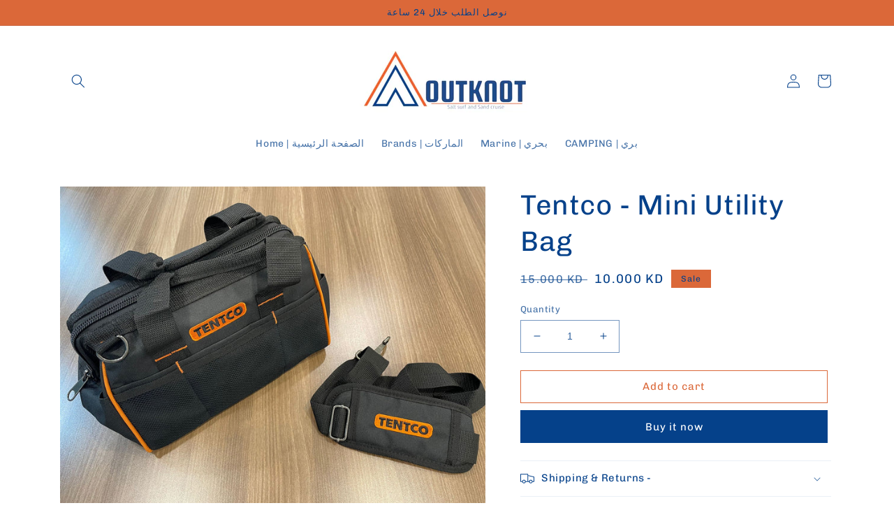

--- FILE ---
content_type: text/html; charset=utf-8
request_url: https://www.outknot.com/products/tentco-mini-utility-bag
body_size: 22496
content:
<!doctype html>
<html class="no-js" lang="en">
  <head>
    <meta charset="utf-8">
    <meta http-equiv="X-UA-Compatible" content="IE=edge">
    <meta name="viewport" content="width=device-width,initial-scale=1">
    <meta name="theme-color" content="">
    <link rel="canonical" href="https://www.outknot.com/products/tentco-mini-utility-bag">
    <link rel="preconnect" href="https://cdn.shopify.com" crossorigin><link rel="icon" type="image/png" href="//www.outknot.com/cdn/shop/files/fav.png?crop=center&height=32&v=1664963443&width=32"><link rel="preconnect" href="https://fonts.shopifycdn.com" crossorigin><title>
      Tentco - Mini Utility Bag
 &ndash; Outknot</title>

    

    

<meta property="og:site_name" content="Outknot">
<meta property="og:url" content="https://www.outknot.com/products/tentco-mini-utility-bag">
<meta property="og:title" content="Tentco - Mini Utility Bag">
<meta property="og:type" content="product">
<meta property="og:description" content="Your Online Store For Certified Outdoor Brands"><meta property="og:image" content="http://www.outknot.com/cdn/shop/products/WhatsAppImage2021-10-04at9.52.17AM.jpg?v=1633332655">
  <meta property="og:image:secure_url" content="https://www.outknot.com/cdn/shop/products/WhatsAppImage2021-10-04at9.52.17AM.jpg?v=1633332655">
  <meta property="og:image:width" content="2048">
  <meta property="og:image:height" content="1536"><meta property="og:price:amount" content="10.00">
  <meta property="og:price:currency" content="KWD"><meta name="twitter:card" content="summary_large_image">
<meta name="twitter:title" content="Tentco - Mini Utility Bag">
<meta name="twitter:description" content="Your Online Store For Certified Outdoor Brands">


    <script src="//www.outknot.com/cdn/shop/t/3/assets/global.js?v=24850326154503943211653546217" defer="defer"></script>
    <script>window.performance && window.performance.mark && window.performance.mark('shopify.content_for_header.start');</script><meta id="shopify-digital-wallet" name="shopify-digital-wallet" content="/55134486682/digital_wallets/dialog">
<link rel="alternate" type="application/json+oembed" href="https://www.outknot.com/products/tentco-mini-utility-bag.oembed">
<script async="async" src="/checkouts/internal/preloads.js?locale=en-KW"></script>
<script id="shopify-features" type="application/json">{"accessToken":"74f1e045615e96444fdf6dfb9f003813","betas":["rich-media-storefront-analytics"],"domain":"www.outknot.com","predictiveSearch":true,"shopId":55134486682,"locale":"en"}</script>
<script>var Shopify = Shopify || {};
Shopify.shop = "faisal-al-muhanna.myshopify.com";
Shopify.locale = "en";
Shopify.currency = {"active":"KWD","rate":"1.0"};
Shopify.country = "KW";
Shopify.theme = {"name":"Dawn","id":129347158170,"schema_name":"Dawn","schema_version":"5.0.0","theme_store_id":887,"role":"main"};
Shopify.theme.handle = "null";
Shopify.theme.style = {"id":null,"handle":null};
Shopify.cdnHost = "www.outknot.com/cdn";
Shopify.routes = Shopify.routes || {};
Shopify.routes.root = "/";</script>
<script type="module">!function(o){(o.Shopify=o.Shopify||{}).modules=!0}(window);</script>
<script>!function(o){function n(){var o=[];function n(){o.push(Array.prototype.slice.apply(arguments))}return n.q=o,n}var t=o.Shopify=o.Shopify||{};t.loadFeatures=n(),t.autoloadFeatures=n()}(window);</script>
<script id="shop-js-analytics" type="application/json">{"pageType":"product"}</script>
<script defer="defer" async type="module" src="//www.outknot.com/cdn/shopifycloud/shop-js/modules/v2/client.init-shop-cart-sync_BdyHc3Nr.en.esm.js"></script>
<script defer="defer" async type="module" src="//www.outknot.com/cdn/shopifycloud/shop-js/modules/v2/chunk.common_Daul8nwZ.esm.js"></script>
<script type="module">
  await import("//www.outknot.com/cdn/shopifycloud/shop-js/modules/v2/client.init-shop-cart-sync_BdyHc3Nr.en.esm.js");
await import("//www.outknot.com/cdn/shopifycloud/shop-js/modules/v2/chunk.common_Daul8nwZ.esm.js");

  window.Shopify.SignInWithShop?.initShopCartSync?.({"fedCMEnabled":true,"windoidEnabled":true});

</script>
<script id="__st">var __st={"a":55134486682,"offset":10800,"reqid":"bcb48933-6cf5-422e-8bf3-e9437d44bdb1-1768994818","pageurl":"www.outknot.com\/products\/tentco-mini-utility-bag","u":"4c6d888e02ea","p":"product","rtyp":"product","rid":7075001237658};</script>
<script>window.ShopifyPaypalV4VisibilityTracking = true;</script>
<script id="captcha-bootstrap">!function(){'use strict';const t='contact',e='account',n='new_comment',o=[[t,t],['blogs',n],['comments',n],[t,'customer']],c=[[e,'customer_login'],[e,'guest_login'],[e,'recover_customer_password'],[e,'create_customer']],r=t=>t.map((([t,e])=>`form[action*='/${t}']:not([data-nocaptcha='true']) input[name='form_type'][value='${e}']`)).join(','),a=t=>()=>t?[...document.querySelectorAll(t)].map((t=>t.form)):[];function s(){const t=[...o],e=r(t);return a(e)}const i='password',u='form_key',d=['recaptcha-v3-token','g-recaptcha-response','h-captcha-response',i],f=()=>{try{return window.sessionStorage}catch{return}},m='__shopify_v',_=t=>t.elements[u];function p(t,e,n=!1){try{const o=window.sessionStorage,c=JSON.parse(o.getItem(e)),{data:r}=function(t){const{data:e,action:n}=t;return t[m]||n?{data:e,action:n}:{data:t,action:n}}(c);for(const[e,n]of Object.entries(r))t.elements[e]&&(t.elements[e].value=n);n&&o.removeItem(e)}catch(o){console.error('form repopulation failed',{error:o})}}const l='form_type',E='cptcha';function T(t){t.dataset[E]=!0}const w=window,h=w.document,L='Shopify',v='ce_forms',y='captcha';let A=!1;((t,e)=>{const n=(g='f06e6c50-85a8-45c8-87d0-21a2b65856fe',I='https://cdn.shopify.com/shopifycloud/storefront-forms-hcaptcha/ce_storefront_forms_captcha_hcaptcha.v1.5.2.iife.js',D={infoText:'Protected by hCaptcha',privacyText:'Privacy',termsText:'Terms'},(t,e,n)=>{const o=w[L][v],c=o.bindForm;if(c)return c(t,g,e,D).then(n);var r;o.q.push([[t,g,e,D],n]),r=I,A||(h.body.append(Object.assign(h.createElement('script'),{id:'captcha-provider',async:!0,src:r})),A=!0)});var g,I,D;w[L]=w[L]||{},w[L][v]=w[L][v]||{},w[L][v].q=[],w[L][y]=w[L][y]||{},w[L][y].protect=function(t,e){n(t,void 0,e),T(t)},Object.freeze(w[L][y]),function(t,e,n,w,h,L){const[v,y,A,g]=function(t,e,n){const i=e?o:[],u=t?c:[],d=[...i,...u],f=r(d),m=r(i),_=r(d.filter((([t,e])=>n.includes(e))));return[a(f),a(m),a(_),s()]}(w,h,L),I=t=>{const e=t.target;return e instanceof HTMLFormElement?e:e&&e.form},D=t=>v().includes(t);t.addEventListener('submit',(t=>{const e=I(t);if(!e)return;const n=D(e)&&!e.dataset.hcaptchaBound&&!e.dataset.recaptchaBound,o=_(e),c=g().includes(e)&&(!o||!o.value);(n||c)&&t.preventDefault(),c&&!n&&(function(t){try{if(!f())return;!function(t){const e=f();if(!e)return;const n=_(t);if(!n)return;const o=n.value;o&&e.removeItem(o)}(t);const e=Array.from(Array(32),(()=>Math.random().toString(36)[2])).join('');!function(t,e){_(t)||t.append(Object.assign(document.createElement('input'),{type:'hidden',name:u})),t.elements[u].value=e}(t,e),function(t,e){const n=f();if(!n)return;const o=[...t.querySelectorAll(`input[type='${i}']`)].map((({name:t})=>t)),c=[...d,...o],r={};for(const[a,s]of new FormData(t).entries())c.includes(a)||(r[a]=s);n.setItem(e,JSON.stringify({[m]:1,action:t.action,data:r}))}(t,e)}catch(e){console.error('failed to persist form',e)}}(e),e.submit())}));const S=(t,e)=>{t&&!t.dataset[E]&&(n(t,e.some((e=>e===t))),T(t))};for(const o of['focusin','change'])t.addEventListener(o,(t=>{const e=I(t);D(e)&&S(e,y())}));const B=e.get('form_key'),M=e.get(l),P=B&&M;t.addEventListener('DOMContentLoaded',(()=>{const t=y();if(P)for(const e of t)e.elements[l].value===M&&p(e,B);[...new Set([...A(),...v().filter((t=>'true'===t.dataset.shopifyCaptcha))])].forEach((e=>S(e,t)))}))}(h,new URLSearchParams(w.location.search),n,t,e,['guest_login'])})(!0,!0)}();</script>
<script integrity="sha256-4kQ18oKyAcykRKYeNunJcIwy7WH5gtpwJnB7kiuLZ1E=" data-source-attribution="shopify.loadfeatures" defer="defer" src="//www.outknot.com/cdn/shopifycloud/storefront/assets/storefront/load_feature-a0a9edcb.js" crossorigin="anonymous"></script>
<script data-source-attribution="shopify.dynamic_checkout.dynamic.init">var Shopify=Shopify||{};Shopify.PaymentButton=Shopify.PaymentButton||{isStorefrontPortableWallets:!0,init:function(){window.Shopify.PaymentButton.init=function(){};var t=document.createElement("script");t.src="https://www.outknot.com/cdn/shopifycloud/portable-wallets/latest/portable-wallets.en.js",t.type="module",document.head.appendChild(t)}};
</script>
<script data-source-attribution="shopify.dynamic_checkout.buyer_consent">
  function portableWalletsHideBuyerConsent(e){var t=document.getElementById("shopify-buyer-consent"),n=document.getElementById("shopify-subscription-policy-button");t&&n&&(t.classList.add("hidden"),t.setAttribute("aria-hidden","true"),n.removeEventListener("click",e))}function portableWalletsShowBuyerConsent(e){var t=document.getElementById("shopify-buyer-consent"),n=document.getElementById("shopify-subscription-policy-button");t&&n&&(t.classList.remove("hidden"),t.removeAttribute("aria-hidden"),n.addEventListener("click",e))}window.Shopify?.PaymentButton&&(window.Shopify.PaymentButton.hideBuyerConsent=portableWalletsHideBuyerConsent,window.Shopify.PaymentButton.showBuyerConsent=portableWalletsShowBuyerConsent);
</script>
<script>
  function portableWalletsCleanup(e){e&&e.src&&console.error("Failed to load portable wallets script "+e.src);var t=document.querySelectorAll("shopify-accelerated-checkout .shopify-payment-button__skeleton, shopify-accelerated-checkout-cart .wallet-cart-button__skeleton"),e=document.getElementById("shopify-buyer-consent");for(let e=0;e<t.length;e++)t[e].remove();e&&e.remove()}function portableWalletsNotLoadedAsModule(e){e instanceof ErrorEvent&&"string"==typeof e.message&&e.message.includes("import.meta")&&"string"==typeof e.filename&&e.filename.includes("portable-wallets")&&(window.removeEventListener("error",portableWalletsNotLoadedAsModule),window.Shopify.PaymentButton.failedToLoad=e,"loading"===document.readyState?document.addEventListener("DOMContentLoaded",window.Shopify.PaymentButton.init):window.Shopify.PaymentButton.init())}window.addEventListener("error",portableWalletsNotLoadedAsModule);
</script>

<script type="module" src="https://www.outknot.com/cdn/shopifycloud/portable-wallets/latest/portable-wallets.en.js" onError="portableWalletsCleanup(this)" crossorigin="anonymous"></script>
<script nomodule>
  document.addEventListener("DOMContentLoaded", portableWalletsCleanup);
</script>

<link id="shopify-accelerated-checkout-styles" rel="stylesheet" media="screen" href="https://www.outknot.com/cdn/shopifycloud/portable-wallets/latest/accelerated-checkout-backwards-compat.css" crossorigin="anonymous">
<style id="shopify-accelerated-checkout-cart">
        #shopify-buyer-consent {
  margin-top: 1em;
  display: inline-block;
  width: 100%;
}

#shopify-buyer-consent.hidden {
  display: none;
}

#shopify-subscription-policy-button {
  background: none;
  border: none;
  padding: 0;
  text-decoration: underline;
  font-size: inherit;
  cursor: pointer;
}

#shopify-subscription-policy-button::before {
  box-shadow: none;
}

      </style>
<script id="sections-script" data-sections="product-recommendations,header,footer" defer="defer" src="//www.outknot.com/cdn/shop/t/3/compiled_assets/scripts.js?v=457"></script>
<script>window.performance && window.performance.mark && window.performance.mark('shopify.content_for_header.end');</script>


    <style data-shopify>
      @font-face {
  font-family: Chivo;
  font-weight: 400;
  font-style: normal;
  font-display: swap;
  src: url("//www.outknot.com/cdn/fonts/chivo/chivo_n4.059fadbbf52d9f02350103459eb216e4b24c4661.woff2") format("woff2"),
       url("//www.outknot.com/cdn/fonts/chivo/chivo_n4.f2f8fca8b7ff9f510fa7f09ffe5448b3504bccf5.woff") format("woff");
}

      @font-face {
  font-family: Chivo;
  font-weight: 700;
  font-style: normal;
  font-display: swap;
  src: url("//www.outknot.com/cdn/fonts/chivo/chivo_n7.4d81c6f06c2ff78ed42169d6ec4aefa6d5cb0ff0.woff2") format("woff2"),
       url("//www.outknot.com/cdn/fonts/chivo/chivo_n7.a0e879417e089c259360eefc0ac3a3c8ea4e2830.woff") format("woff");
}

      @font-face {
  font-family: Chivo;
  font-weight: 400;
  font-style: italic;
  font-display: swap;
  src: url("//www.outknot.com/cdn/fonts/chivo/chivo_i4.95e9c0ba514943a715970b2897b31bdfdc9132b8.woff2") format("woff2"),
       url("//www.outknot.com/cdn/fonts/chivo/chivo_i4.31da6515f3970f86ac14321ace1609bd161f315f.woff") format("woff");
}

      @font-face {
  font-family: Chivo;
  font-weight: 700;
  font-style: italic;
  font-display: swap;
  src: url("//www.outknot.com/cdn/fonts/chivo/chivo_i7.0e5a75162c3ca7258edd3d59adf64e0fd118a226.woff2") format("woff2"),
       url("//www.outknot.com/cdn/fonts/chivo/chivo_i7.f9fd944b04861b64efaebd9de502668b4b566567.woff") format("woff");
}

      @font-face {
  font-family: Chivo;
  font-weight: 400;
  font-style: normal;
  font-display: swap;
  src: url("//www.outknot.com/cdn/fonts/chivo/chivo_n4.059fadbbf52d9f02350103459eb216e4b24c4661.woff2") format("woff2"),
       url("//www.outknot.com/cdn/fonts/chivo/chivo_n4.f2f8fca8b7ff9f510fa7f09ffe5448b3504bccf5.woff") format("woff");
}


      :root {
        --font-body-family: Chivo, sans-serif;
        --font-body-style: normal;
        --font-body-weight: 400;
        --font-body-weight-bold: 700;

        --font-heading-family: Chivo, sans-serif;
        --font-heading-style: normal;
        --font-heading-weight: 400;

        --font-body-scale: 1.0;
        --font-heading-scale: 1.0;

        --color-base-text: 5, 65, 138;
        --color-shadow: 5, 65, 138;
        --color-base-background-1: 255, 255, 255;
        --color-base-background-2: 219, 104, 57;
        --color-base-solid-button-labels: 255, 255, 255;
        --color-base-outline-button-labels: 219, 104, 57;
        --color-base-accent-1: 5, 65, 138;
        --color-base-accent-2: 0, 0, 0;
        --payment-terms-background-color: #ffffff;

        --gradient-base-background-1: #ffffff;
        --gradient-base-background-2: #db6839;
        --gradient-base-accent-1: #05418a;
        --gradient-base-accent-2: #000000;

        --media-padding: px;
        --media-border-opacity: 0.05;
        --media-border-width: 0px;
        --media-radius: 0px;
        --media-shadow-opacity: 0.0;
        --media-shadow-horizontal-offset: 0px;
        --media-shadow-vertical-offset: 4px;
        --media-shadow-blur-radius: 5px;

        --page-width: 120rem;
        --page-width-margin: 0rem;

        --card-image-padding: 0.0rem;
        --card-corner-radius: 0.0rem;
        --card-text-alignment: center;
        --card-border-width: 0.0rem;
        --card-border-opacity: 0.1;
        --card-shadow-opacity: 0.0;
        --card-shadow-horizontal-offset: 0.0rem;
        --card-shadow-vertical-offset: 0.4rem;
        --card-shadow-blur-radius: 0.5rem;

        --badge-corner-radius: 0.0rem;

        --popup-border-width: 1px;
        --popup-border-opacity: 0.1;
        --popup-corner-radius: 0px;
        --popup-shadow-opacity: 0.0;
        --popup-shadow-horizontal-offset: 0px;
        --popup-shadow-vertical-offset: 4px;
        --popup-shadow-blur-radius: 5px;

        --drawer-border-width: 1px;
        --drawer-border-opacity: 0.1;
        --drawer-shadow-opacity: 0.0;
        --drawer-shadow-horizontal-offset: 0px;
        --drawer-shadow-vertical-offset: 4px;
        --drawer-shadow-blur-radius: 5px;

        --spacing-sections-desktop: 0px;
        --spacing-sections-mobile: 0px;

        --grid-desktop-vertical-spacing: 8px;
        --grid-desktop-horizontal-spacing: 8px;
        --grid-mobile-vertical-spacing: 4px;
        --grid-mobile-horizontal-spacing: 4px;

        --text-boxes-border-opacity: 0.1;
        --text-boxes-border-width: 0px;
        --text-boxes-radius: 0px;
        --text-boxes-shadow-opacity: 0.0;
        --text-boxes-shadow-horizontal-offset: 0px;
        --text-boxes-shadow-vertical-offset: 4px;
        --text-boxes-shadow-blur-radius: 5px;

        --buttons-radius: 0px;
        --buttons-radius-outset: 0px;
        --buttons-border-width: 1px;
        --buttons-border-opacity: 1.0;
        --buttons-shadow-opacity: 0.0;
        --buttons-shadow-horizontal-offset: 0px;
        --buttons-shadow-vertical-offset: 4px;
        --buttons-shadow-blur-radius: 5px;
        --buttons-border-offset: 0px;

        --inputs-radius: 0px;
        --inputs-border-width: 1px;
        --inputs-border-opacity: 0.55;
        --inputs-shadow-opacity: 0.0;
        --inputs-shadow-horizontal-offset: 0px;
        --inputs-margin-offset: 0px;
        --inputs-shadow-vertical-offset: 4px;
        --inputs-shadow-blur-radius: 5px;
        --inputs-radius-outset: 0px;

        --variant-pills-radius: 40px;
        --variant-pills-border-width: 1px;
        --variant-pills-border-opacity: 0.55;
        --variant-pills-shadow-opacity: 0.0;
        --variant-pills-shadow-horizontal-offset: 0px;
        --variant-pills-shadow-vertical-offset: 4px;
        --variant-pills-shadow-blur-radius: 5px;
      }

      *,
      *::before,
      *::after {
        box-sizing: inherit;
      }

      html {
        box-sizing: border-box;
        font-size: calc(var(--font-body-scale) * 62.5%);
        height: 100%;
      }

      body {
        display: grid;
        grid-template-rows: auto auto 1fr auto;
        grid-template-columns: 100%;
        min-height: 100%;
        margin: 0;
        font-size: 1.5rem;
        letter-spacing: 0.06rem;
        line-height: calc(1 + 0.8 / var(--font-body-scale));
        font-family: var(--font-body-family);
        font-style: var(--font-body-style);
        font-weight: var(--font-body-weight);
      }

      @media screen and (min-width: 750px) {
        body {
          font-size: 1.6rem;
        }
      }
    </style>

    <link href="//www.outknot.com/cdn/shop/t/3/assets/base.css?v=33648442733440060821653546235" rel="stylesheet" type="text/css" media="all" />
<link rel="preload" as="font" href="//www.outknot.com/cdn/fonts/chivo/chivo_n4.059fadbbf52d9f02350103459eb216e4b24c4661.woff2" type="font/woff2" crossorigin><link rel="preload" as="font" href="//www.outknot.com/cdn/fonts/chivo/chivo_n4.059fadbbf52d9f02350103459eb216e4b24c4661.woff2" type="font/woff2" crossorigin><link rel="stylesheet" href="//www.outknot.com/cdn/shop/t/3/assets/component-predictive-search.css?v=165644661289088488651653546212" media="print" onload="this.media='all'"><script>document.documentElement.className = document.documentElement.className.replace('no-js', 'js');
    if (Shopify.designMode) {
      document.documentElement.classList.add('shopify-design-mode');
    }
    </script>
  <link href="https://monorail-edge.shopifysvc.com" rel="dns-prefetch">
<script>(function(){if ("sendBeacon" in navigator && "performance" in window) {try {var session_token_from_headers = performance.getEntriesByType('navigation')[0].serverTiming.find(x => x.name == '_s').description;} catch {var session_token_from_headers = undefined;}var session_cookie_matches = document.cookie.match(/_shopify_s=([^;]*)/);var session_token_from_cookie = session_cookie_matches && session_cookie_matches.length === 2 ? session_cookie_matches[1] : "";var session_token = session_token_from_headers || session_token_from_cookie || "";function handle_abandonment_event(e) {var entries = performance.getEntries().filter(function(entry) {return /monorail-edge.shopifysvc.com/.test(entry.name);});if (!window.abandonment_tracked && entries.length === 0) {window.abandonment_tracked = true;var currentMs = Date.now();var navigation_start = performance.timing.navigationStart;var payload = {shop_id: 55134486682,url: window.location.href,navigation_start,duration: currentMs - navigation_start,session_token,page_type: "product"};window.navigator.sendBeacon("https://monorail-edge.shopifysvc.com/v1/produce", JSON.stringify({schema_id: "online_store_buyer_site_abandonment/1.1",payload: payload,metadata: {event_created_at_ms: currentMs,event_sent_at_ms: currentMs}}));}}window.addEventListener('pagehide', handle_abandonment_event);}}());</script>
<script id="web-pixels-manager-setup">(function e(e,d,r,n,o){if(void 0===o&&(o={}),!Boolean(null===(a=null===(i=window.Shopify)||void 0===i?void 0:i.analytics)||void 0===a?void 0:a.replayQueue)){var i,a;window.Shopify=window.Shopify||{};var t=window.Shopify;t.analytics=t.analytics||{};var s=t.analytics;s.replayQueue=[],s.publish=function(e,d,r){return s.replayQueue.push([e,d,r]),!0};try{self.performance.mark("wpm:start")}catch(e){}var l=function(){var e={modern:/Edge?\/(1{2}[4-9]|1[2-9]\d|[2-9]\d{2}|\d{4,})\.\d+(\.\d+|)|Firefox\/(1{2}[4-9]|1[2-9]\d|[2-9]\d{2}|\d{4,})\.\d+(\.\d+|)|Chrom(ium|e)\/(9{2}|\d{3,})\.\d+(\.\d+|)|(Maci|X1{2}).+ Version\/(15\.\d+|(1[6-9]|[2-9]\d|\d{3,})\.\d+)([,.]\d+|)( \(\w+\)|)( Mobile\/\w+|) Safari\/|Chrome.+OPR\/(9{2}|\d{3,})\.\d+\.\d+|(CPU[ +]OS|iPhone[ +]OS|CPU[ +]iPhone|CPU IPhone OS|CPU iPad OS)[ +]+(15[._]\d+|(1[6-9]|[2-9]\d|\d{3,})[._]\d+)([._]\d+|)|Android:?[ /-](13[3-9]|1[4-9]\d|[2-9]\d{2}|\d{4,})(\.\d+|)(\.\d+|)|Android.+Firefox\/(13[5-9]|1[4-9]\d|[2-9]\d{2}|\d{4,})\.\d+(\.\d+|)|Android.+Chrom(ium|e)\/(13[3-9]|1[4-9]\d|[2-9]\d{2}|\d{4,})\.\d+(\.\d+|)|SamsungBrowser\/([2-9]\d|\d{3,})\.\d+/,legacy:/Edge?\/(1[6-9]|[2-9]\d|\d{3,})\.\d+(\.\d+|)|Firefox\/(5[4-9]|[6-9]\d|\d{3,})\.\d+(\.\d+|)|Chrom(ium|e)\/(5[1-9]|[6-9]\d|\d{3,})\.\d+(\.\d+|)([\d.]+$|.*Safari\/(?![\d.]+ Edge\/[\d.]+$))|(Maci|X1{2}).+ Version\/(10\.\d+|(1[1-9]|[2-9]\d|\d{3,})\.\d+)([,.]\d+|)( \(\w+\)|)( Mobile\/\w+|) Safari\/|Chrome.+OPR\/(3[89]|[4-9]\d|\d{3,})\.\d+\.\d+|(CPU[ +]OS|iPhone[ +]OS|CPU[ +]iPhone|CPU IPhone OS|CPU iPad OS)[ +]+(10[._]\d+|(1[1-9]|[2-9]\d|\d{3,})[._]\d+)([._]\d+|)|Android:?[ /-](13[3-9]|1[4-9]\d|[2-9]\d{2}|\d{4,})(\.\d+|)(\.\d+|)|Mobile Safari.+OPR\/([89]\d|\d{3,})\.\d+\.\d+|Android.+Firefox\/(13[5-9]|1[4-9]\d|[2-9]\d{2}|\d{4,})\.\d+(\.\d+|)|Android.+Chrom(ium|e)\/(13[3-9]|1[4-9]\d|[2-9]\d{2}|\d{4,})\.\d+(\.\d+|)|Android.+(UC? ?Browser|UCWEB|U3)[ /]?(15\.([5-9]|\d{2,})|(1[6-9]|[2-9]\d|\d{3,})\.\d+)\.\d+|SamsungBrowser\/(5\.\d+|([6-9]|\d{2,})\.\d+)|Android.+MQ{2}Browser\/(14(\.(9|\d{2,})|)|(1[5-9]|[2-9]\d|\d{3,})(\.\d+|))(\.\d+|)|K[Aa][Ii]OS\/(3\.\d+|([4-9]|\d{2,})\.\d+)(\.\d+|)/},d=e.modern,r=e.legacy,n=navigator.userAgent;return n.match(d)?"modern":n.match(r)?"legacy":"unknown"}(),u="modern"===l?"modern":"legacy",c=(null!=n?n:{modern:"",legacy:""})[u],f=function(e){return[e.baseUrl,"/wpm","/b",e.hashVersion,"modern"===e.buildTarget?"m":"l",".js"].join("")}({baseUrl:d,hashVersion:r,buildTarget:u}),m=function(e){var d=e.version,r=e.bundleTarget,n=e.surface,o=e.pageUrl,i=e.monorailEndpoint;return{emit:function(e){var a=e.status,t=e.errorMsg,s=(new Date).getTime(),l=JSON.stringify({metadata:{event_sent_at_ms:s},events:[{schema_id:"web_pixels_manager_load/3.1",payload:{version:d,bundle_target:r,page_url:o,status:a,surface:n,error_msg:t},metadata:{event_created_at_ms:s}}]});if(!i)return console&&console.warn&&console.warn("[Web Pixels Manager] No Monorail endpoint provided, skipping logging."),!1;try{return self.navigator.sendBeacon.bind(self.navigator)(i,l)}catch(e){}var u=new XMLHttpRequest;try{return u.open("POST",i,!0),u.setRequestHeader("Content-Type","text/plain"),u.send(l),!0}catch(e){return console&&console.warn&&console.warn("[Web Pixels Manager] Got an unhandled error while logging to Monorail."),!1}}}}({version:r,bundleTarget:l,surface:e.surface,pageUrl:self.location.href,monorailEndpoint:e.monorailEndpoint});try{o.browserTarget=l,function(e){var d=e.src,r=e.async,n=void 0===r||r,o=e.onload,i=e.onerror,a=e.sri,t=e.scriptDataAttributes,s=void 0===t?{}:t,l=document.createElement("script"),u=document.querySelector("head"),c=document.querySelector("body");if(l.async=n,l.src=d,a&&(l.integrity=a,l.crossOrigin="anonymous"),s)for(var f in s)if(Object.prototype.hasOwnProperty.call(s,f))try{l.dataset[f]=s[f]}catch(e){}if(o&&l.addEventListener("load",o),i&&l.addEventListener("error",i),u)u.appendChild(l);else{if(!c)throw new Error("Did not find a head or body element to append the script");c.appendChild(l)}}({src:f,async:!0,onload:function(){if(!function(){var e,d;return Boolean(null===(d=null===(e=window.Shopify)||void 0===e?void 0:e.analytics)||void 0===d?void 0:d.initialized)}()){var d=window.webPixelsManager.init(e)||void 0;if(d){var r=window.Shopify.analytics;r.replayQueue.forEach((function(e){var r=e[0],n=e[1],o=e[2];d.publishCustomEvent(r,n,o)})),r.replayQueue=[],r.publish=d.publishCustomEvent,r.visitor=d.visitor,r.initialized=!0}}},onerror:function(){return m.emit({status:"failed",errorMsg:"".concat(f," has failed to load")})},sri:function(e){var d=/^sha384-[A-Za-z0-9+/=]+$/;return"string"==typeof e&&d.test(e)}(c)?c:"",scriptDataAttributes:o}),m.emit({status:"loading"})}catch(e){m.emit({status:"failed",errorMsg:(null==e?void 0:e.message)||"Unknown error"})}}})({shopId: 55134486682,storefrontBaseUrl: "https://www.outknot.com",extensionsBaseUrl: "https://extensions.shopifycdn.com/cdn/shopifycloud/web-pixels-manager",monorailEndpoint: "https://monorail-edge.shopifysvc.com/unstable/produce_batch",surface: "storefront-renderer",enabledBetaFlags: ["2dca8a86"],webPixelsConfigList: [{"id":"shopify-app-pixel","configuration":"{}","eventPayloadVersion":"v1","runtimeContext":"STRICT","scriptVersion":"0450","apiClientId":"shopify-pixel","type":"APP","privacyPurposes":["ANALYTICS","MARKETING"]},{"id":"shopify-custom-pixel","eventPayloadVersion":"v1","runtimeContext":"LAX","scriptVersion":"0450","apiClientId":"shopify-pixel","type":"CUSTOM","privacyPurposes":["ANALYTICS","MARKETING"]}],isMerchantRequest: false,initData: {"shop":{"name":"Outknot","paymentSettings":{"currencyCode":"KWD"},"myshopifyDomain":"faisal-al-muhanna.myshopify.com","countryCode":"KW","storefrontUrl":"https:\/\/www.outknot.com"},"customer":null,"cart":null,"checkout":null,"productVariants":[{"price":{"amount":10.0,"currencyCode":"KWD"},"product":{"title":"Tentco - Mini Utility Bag","vendor":"Outknot | أوت نوت","id":"7075001237658","untranslatedTitle":"Tentco - Mini Utility Bag","url":"\/products\/tentco-mini-utility-bag","type":""},"id":"41030409453722","image":{"src":"\/\/www.outknot.com\/cdn\/shop\/products\/WhatsAppImage2021-10-04at9.52.17AM.jpg?v=1633332655"},"sku":"Ten279","title":"Default Title","untranslatedTitle":"Default Title"}],"purchasingCompany":null},},"https://www.outknot.com/cdn","fcfee988w5aeb613cpc8e4bc33m6693e112",{"modern":"","legacy":""},{"shopId":"55134486682","storefrontBaseUrl":"https:\/\/www.outknot.com","extensionBaseUrl":"https:\/\/extensions.shopifycdn.com\/cdn\/shopifycloud\/web-pixels-manager","surface":"storefront-renderer","enabledBetaFlags":"[\"2dca8a86\"]","isMerchantRequest":"false","hashVersion":"fcfee988w5aeb613cpc8e4bc33m6693e112","publish":"custom","events":"[[\"page_viewed\",{}],[\"product_viewed\",{\"productVariant\":{\"price\":{\"amount\":10.0,\"currencyCode\":\"KWD\"},\"product\":{\"title\":\"Tentco - Mini Utility Bag\",\"vendor\":\"Outknot | أوت نوت\",\"id\":\"7075001237658\",\"untranslatedTitle\":\"Tentco - Mini Utility Bag\",\"url\":\"\/products\/tentco-mini-utility-bag\",\"type\":\"\"},\"id\":\"41030409453722\",\"image\":{\"src\":\"\/\/www.outknot.com\/cdn\/shop\/products\/WhatsAppImage2021-10-04at9.52.17AM.jpg?v=1633332655\"},\"sku\":\"Ten279\",\"title\":\"Default Title\",\"untranslatedTitle\":\"Default Title\"}}]]"});</script><script>
  window.ShopifyAnalytics = window.ShopifyAnalytics || {};
  window.ShopifyAnalytics.meta = window.ShopifyAnalytics.meta || {};
  window.ShopifyAnalytics.meta.currency = 'KWD';
  var meta = {"product":{"id":7075001237658,"gid":"gid:\/\/shopify\/Product\/7075001237658","vendor":"Outknot | أوت نوت","type":"","handle":"tentco-mini-utility-bag","variants":[{"id":41030409453722,"price":1000,"name":"Tentco - Mini Utility Bag","public_title":null,"sku":"Ten279"}],"remote":false},"page":{"pageType":"product","resourceType":"product","resourceId":7075001237658,"requestId":"bcb48933-6cf5-422e-8bf3-e9437d44bdb1-1768994818"}};
  for (var attr in meta) {
    window.ShopifyAnalytics.meta[attr] = meta[attr];
  }
</script>
<script class="analytics">
  (function () {
    var customDocumentWrite = function(content) {
      var jquery = null;

      if (window.jQuery) {
        jquery = window.jQuery;
      } else if (window.Checkout && window.Checkout.$) {
        jquery = window.Checkout.$;
      }

      if (jquery) {
        jquery('body').append(content);
      }
    };

    var hasLoggedConversion = function(token) {
      if (token) {
        return document.cookie.indexOf('loggedConversion=' + token) !== -1;
      }
      return false;
    }

    var setCookieIfConversion = function(token) {
      if (token) {
        var twoMonthsFromNow = new Date(Date.now());
        twoMonthsFromNow.setMonth(twoMonthsFromNow.getMonth() + 2);

        document.cookie = 'loggedConversion=' + token + '; expires=' + twoMonthsFromNow;
      }
    }

    var trekkie = window.ShopifyAnalytics.lib = window.trekkie = window.trekkie || [];
    if (trekkie.integrations) {
      return;
    }
    trekkie.methods = [
      'identify',
      'page',
      'ready',
      'track',
      'trackForm',
      'trackLink'
    ];
    trekkie.factory = function(method) {
      return function() {
        var args = Array.prototype.slice.call(arguments);
        args.unshift(method);
        trekkie.push(args);
        return trekkie;
      };
    };
    for (var i = 0; i < trekkie.methods.length; i++) {
      var key = trekkie.methods[i];
      trekkie[key] = trekkie.factory(key);
    }
    trekkie.load = function(config) {
      trekkie.config = config || {};
      trekkie.config.initialDocumentCookie = document.cookie;
      var first = document.getElementsByTagName('script')[0];
      var script = document.createElement('script');
      script.type = 'text/javascript';
      script.onerror = function(e) {
        var scriptFallback = document.createElement('script');
        scriptFallback.type = 'text/javascript';
        scriptFallback.onerror = function(error) {
                var Monorail = {
      produce: function produce(monorailDomain, schemaId, payload) {
        var currentMs = new Date().getTime();
        var event = {
          schema_id: schemaId,
          payload: payload,
          metadata: {
            event_created_at_ms: currentMs,
            event_sent_at_ms: currentMs
          }
        };
        return Monorail.sendRequest("https://" + monorailDomain + "/v1/produce", JSON.stringify(event));
      },
      sendRequest: function sendRequest(endpointUrl, payload) {
        // Try the sendBeacon API
        if (window && window.navigator && typeof window.navigator.sendBeacon === 'function' && typeof window.Blob === 'function' && !Monorail.isIos12()) {
          var blobData = new window.Blob([payload], {
            type: 'text/plain'
          });

          if (window.navigator.sendBeacon(endpointUrl, blobData)) {
            return true;
          } // sendBeacon was not successful

        } // XHR beacon

        var xhr = new XMLHttpRequest();

        try {
          xhr.open('POST', endpointUrl);
          xhr.setRequestHeader('Content-Type', 'text/plain');
          xhr.send(payload);
        } catch (e) {
          console.log(e);
        }

        return false;
      },
      isIos12: function isIos12() {
        return window.navigator.userAgent.lastIndexOf('iPhone; CPU iPhone OS 12_') !== -1 || window.navigator.userAgent.lastIndexOf('iPad; CPU OS 12_') !== -1;
      }
    };
    Monorail.produce('monorail-edge.shopifysvc.com',
      'trekkie_storefront_load_errors/1.1',
      {shop_id: 55134486682,
      theme_id: 129347158170,
      app_name: "storefront",
      context_url: window.location.href,
      source_url: "//www.outknot.com/cdn/s/trekkie.storefront.cd680fe47e6c39ca5d5df5f0a32d569bc48c0f27.min.js"});

        };
        scriptFallback.async = true;
        scriptFallback.src = '//www.outknot.com/cdn/s/trekkie.storefront.cd680fe47e6c39ca5d5df5f0a32d569bc48c0f27.min.js';
        first.parentNode.insertBefore(scriptFallback, first);
      };
      script.async = true;
      script.src = '//www.outknot.com/cdn/s/trekkie.storefront.cd680fe47e6c39ca5d5df5f0a32d569bc48c0f27.min.js';
      first.parentNode.insertBefore(script, first);
    };
    trekkie.load(
      {"Trekkie":{"appName":"storefront","development":false,"defaultAttributes":{"shopId":55134486682,"isMerchantRequest":null,"themeId":129347158170,"themeCityHash":"16360195201008239464","contentLanguage":"en","currency":"KWD","eventMetadataId":"688c20d2-90c5-4410-a1b1-c0a184e5906e"},"isServerSideCookieWritingEnabled":true,"monorailRegion":"shop_domain","enabledBetaFlags":["65f19447"]},"Session Attribution":{},"S2S":{"facebookCapiEnabled":false,"source":"trekkie-storefront-renderer","apiClientId":580111}}
    );

    var loaded = false;
    trekkie.ready(function() {
      if (loaded) return;
      loaded = true;

      window.ShopifyAnalytics.lib = window.trekkie;

      var originalDocumentWrite = document.write;
      document.write = customDocumentWrite;
      try { window.ShopifyAnalytics.merchantGoogleAnalytics.call(this); } catch(error) {};
      document.write = originalDocumentWrite;

      window.ShopifyAnalytics.lib.page(null,{"pageType":"product","resourceType":"product","resourceId":7075001237658,"requestId":"bcb48933-6cf5-422e-8bf3-e9437d44bdb1-1768994818","shopifyEmitted":true});

      var match = window.location.pathname.match(/checkouts\/(.+)\/(thank_you|post_purchase)/)
      var token = match? match[1]: undefined;
      if (!hasLoggedConversion(token)) {
        setCookieIfConversion(token);
        window.ShopifyAnalytics.lib.track("Viewed Product",{"currency":"KWD","variantId":41030409453722,"productId":7075001237658,"productGid":"gid:\/\/shopify\/Product\/7075001237658","name":"Tentco - Mini Utility Bag","price":"10.000","sku":"Ten279","brand":"Outknot | أوت نوت","variant":null,"category":"","nonInteraction":true,"remote":false},undefined,undefined,{"shopifyEmitted":true});
      window.ShopifyAnalytics.lib.track("monorail:\/\/trekkie_storefront_viewed_product\/1.1",{"currency":"KWD","variantId":41030409453722,"productId":7075001237658,"productGid":"gid:\/\/shopify\/Product\/7075001237658","name":"Tentco - Mini Utility Bag","price":"10.000","sku":"Ten279","brand":"Outknot | أوت نوت","variant":null,"category":"","nonInteraction":true,"remote":false,"referer":"https:\/\/www.outknot.com\/products\/tentco-mini-utility-bag"});
      }
    });


        var eventsListenerScript = document.createElement('script');
        eventsListenerScript.async = true;
        eventsListenerScript.src = "//www.outknot.com/cdn/shopifycloud/storefront/assets/shop_events_listener-3da45d37.js";
        document.getElementsByTagName('head')[0].appendChild(eventsListenerScript);

})();</script>
<script
  defer
  src="https://www.outknot.com/cdn/shopifycloud/perf-kit/shopify-perf-kit-3.0.4.min.js"
  data-application="storefront-renderer"
  data-shop-id="55134486682"
  data-render-region="gcp-us-central1"
  data-page-type="product"
  data-theme-instance-id="129347158170"
  data-theme-name="Dawn"
  data-theme-version="5.0.0"
  data-monorail-region="shop_domain"
  data-resource-timing-sampling-rate="10"
  data-shs="true"
  data-shs-beacon="true"
  data-shs-export-with-fetch="true"
  data-shs-logs-sample-rate="1"
  data-shs-beacon-endpoint="https://www.outknot.com/api/collect"
></script>
</head>

  <body class="gradient">
    <a class="skip-to-content-link button visually-hidden" href="#MainContent">
      Skip to content
    </a>

    <div id="shopify-section-announcement-bar" class="shopify-section"><div class="announcement-bar color-background-2 gradient" role="region" aria-label="Announcement" ><p class="announcement-bar__message h5">
                نوصل الطلب خلال 24 ساعة
</p></div>
</div>
    <div id="shopify-section-header" class="shopify-section section-header"><link rel="stylesheet" href="//www.outknot.com/cdn/shop/t/3/assets/component-list-menu.css?v=151968516119678728991653546221" media="print" onload="this.media='all'">
<link rel="stylesheet" href="//www.outknot.com/cdn/shop/t/3/assets/component-search.css?v=96455689198851321781653546204" media="print" onload="this.media='all'">
<link rel="stylesheet" href="//www.outknot.com/cdn/shop/t/3/assets/component-menu-drawer.css?v=182311192829367774911653546208" media="print" onload="this.media='all'">
<link rel="stylesheet" href="//www.outknot.com/cdn/shop/t/3/assets/component-cart-notification.css?v=119852831333870967341653546201" media="print" onload="this.media='all'">
<link rel="stylesheet" href="//www.outknot.com/cdn/shop/t/3/assets/component-cart-items.css?v=23917223812499722491653546235" media="print" onload="this.media='all'"><link rel="stylesheet" href="//www.outknot.com/cdn/shop/t/3/assets/component-price.css?v=112673864592427438181653546208" media="print" onload="this.media='all'">
  <link rel="stylesheet" href="//www.outknot.com/cdn/shop/t/3/assets/component-loading-overlay.css?v=167310470843593579841653546239" media="print" onload="this.media='all'"><link rel="stylesheet" href="//www.outknot.com/cdn/shop/t/3/assets/component-mega-menu.css?v=177496590996265276461653546234" media="print" onload="this.media='all'">
  <noscript><link href="//www.outknot.com/cdn/shop/t/3/assets/component-mega-menu.css?v=177496590996265276461653546234" rel="stylesheet" type="text/css" media="all" /></noscript><noscript><link href="//www.outknot.com/cdn/shop/t/3/assets/component-list-menu.css?v=151968516119678728991653546221" rel="stylesheet" type="text/css" media="all" /></noscript>
<noscript><link href="//www.outknot.com/cdn/shop/t/3/assets/component-search.css?v=96455689198851321781653546204" rel="stylesheet" type="text/css" media="all" /></noscript>
<noscript><link href="//www.outknot.com/cdn/shop/t/3/assets/component-menu-drawer.css?v=182311192829367774911653546208" rel="stylesheet" type="text/css" media="all" /></noscript>
<noscript><link href="//www.outknot.com/cdn/shop/t/3/assets/component-cart-notification.css?v=119852831333870967341653546201" rel="stylesheet" type="text/css" media="all" /></noscript>
<noscript><link href="//www.outknot.com/cdn/shop/t/3/assets/component-cart-items.css?v=23917223812499722491653546235" rel="stylesheet" type="text/css" media="all" /></noscript>

<style>
  header-drawer {
    justify-self: start;
    margin-left: -1.2rem;
  }

  @media screen and (min-width: 990px) {
    header-drawer {
      display: none;
    }
  }

  .menu-drawer-container {
    display: flex;
  }

  .list-menu {
    list-style: none;
    padding: 0;
    margin: 0;
  }

  .list-menu--inline {
    display: inline-flex;
    flex-wrap: wrap;
  }

  summary.list-menu__item {
    padding-right: 2.7rem;
  }

  .list-menu__item {
    display: flex;
    align-items: center;
    line-height: calc(1 + 0.3 / var(--font-body-scale));
  }

  .list-menu__item--link {
    text-decoration: none;
    padding-bottom: 1rem;
    padding-top: 1rem;
    line-height: calc(1 + 0.8 / var(--font-body-scale));
  }

  @media screen and (min-width: 750px) {
    .list-menu__item--link {
      padding-bottom: 0.5rem;
      padding-top: 0.5rem;
    }
  }
</style><style data-shopify>.section-header {
    margin-bottom: 3px;
  }

  @media screen and (min-width: 750px) {
    .section-header {
      margin-bottom: 4px;
    }
  }</style><script src="//www.outknot.com/cdn/shop/t/3/assets/details-disclosure.js?v=153497636716254413831653546231" defer="defer"></script>
<script src="//www.outknot.com/cdn/shop/t/3/assets/details-modal.js?v=4511761896672669691653546229" defer="defer"></script>
<script src="//www.outknot.com/cdn/shop/t/3/assets/cart-notification.js?v=146771965050272264641653546206" defer="defer"></script>

<svg xmlns="http://www.w3.org/2000/svg" class="hidden">
  <symbol id="icon-search" viewbox="0 0 18 19" fill="none">
    <path fill-rule="evenodd" clip-rule="evenodd" d="M11.03 11.68A5.784 5.784 0 112.85 3.5a5.784 5.784 0 018.18 8.18zm.26 1.12a6.78 6.78 0 11.72-.7l5.4 5.4a.5.5 0 11-.71.7l-5.41-5.4z" fill="currentColor"/>
  </symbol>

  <symbol id="icon-close" class="icon icon-close" fill="none" viewBox="0 0 18 17">
    <path d="M.865 15.978a.5.5 0 00.707.707l7.433-7.431 7.579 7.282a.501.501 0 00.846-.37.5.5 0 00-.153-.351L9.712 8.546l7.417-7.416a.5.5 0 10-.707-.708L8.991 7.853 1.413.573a.5.5 0 10-.693.72l7.563 7.268-7.418 7.417z" fill="currentColor">
  </symbol>
</svg>
<sticky-header class="header-wrapper color-background-1 gradient">
  <header class="header header--top-center page-width header--has-menu"><header-drawer data-breakpoint="tablet">
        <details id="Details-menu-drawer-container" class="menu-drawer-container">
          <summary class="header__icon header__icon--menu header__icon--summary link focus-inset" aria-label="Menu">
            <span>
              <svg xmlns="http://www.w3.org/2000/svg" aria-hidden="true" focusable="false" role="presentation" class="icon icon-hamburger" fill="none" viewBox="0 0 18 16">
  <path d="M1 .5a.5.5 0 100 1h15.71a.5.5 0 000-1H1zM.5 8a.5.5 0 01.5-.5h15.71a.5.5 0 010 1H1A.5.5 0 01.5 8zm0 7a.5.5 0 01.5-.5h15.71a.5.5 0 010 1H1a.5.5 0 01-.5-.5z" fill="currentColor">
</svg>

              <svg xmlns="http://www.w3.org/2000/svg" aria-hidden="true" focusable="false" role="presentation" class="icon icon-close" fill="none" viewBox="0 0 18 17">
  <path d="M.865 15.978a.5.5 0 00.707.707l7.433-7.431 7.579 7.282a.501.501 0 00.846-.37.5.5 0 00-.153-.351L9.712 8.546l7.417-7.416a.5.5 0 10-.707-.708L8.991 7.853 1.413.573a.5.5 0 10-.693.72l7.563 7.268-7.418 7.417z" fill="currentColor">
</svg>

            </span>
          </summary>
          <div id="menu-drawer" class="gradient menu-drawer motion-reduce" tabindex="-1">
            <div class="menu-drawer__inner-container">
              <div class="menu-drawer__navigation-container">
                <nav class="menu-drawer__navigation">
                  <ul class="menu-drawer__menu has-submenu list-menu" role="list"><li><a href="/" class="menu-drawer__menu-item list-menu__item link link--text focus-inset">
                            Home | الصفحة الرئيسية
                          </a></li><li><a href="/collections" class="menu-drawer__menu-item list-menu__item link link--text focus-inset">
                            Brands | الماركات
                          </a></li><li><a href="/collections/%D8%A8%D8%AD%D8%B1" class="menu-drawer__menu-item list-menu__item link link--text focus-inset">
                            Marine | بحري
                          </a></li><li><a href="/collections/%D8%A8%D8%B1" class="menu-drawer__menu-item list-menu__item link link--text focus-inset">
                            CAMPING | بري
                          </a></li></ul>
                </nav>
                <div class="menu-drawer__utility-links"><a href="/account/login" class="menu-drawer__account link focus-inset h5">
                      <svg xmlns="http://www.w3.org/2000/svg" aria-hidden="true" focusable="false" role="presentation" class="icon icon-account" fill="none" viewBox="0 0 18 19">
  <path fill-rule="evenodd" clip-rule="evenodd" d="M6 4.5a3 3 0 116 0 3 3 0 01-6 0zm3-4a4 4 0 100 8 4 4 0 000-8zm5.58 12.15c1.12.82 1.83 2.24 1.91 4.85H1.51c.08-2.6.79-4.03 1.9-4.85C4.66 11.75 6.5 11.5 9 11.5s4.35.26 5.58 1.15zM9 10.5c-2.5 0-4.65.24-6.17 1.35C1.27 12.98.5 14.93.5 18v.5h17V18c0-3.07-.77-5.02-2.33-6.15-1.52-1.1-3.67-1.35-6.17-1.35z" fill="currentColor">
</svg>

Log in</a><ul class="list list-social list-unstyled" role="list"><li class="list-social__item">
                        <a href="https://www.instagram.com/outknot/?__d=1" class="list-social__link link"><svg aria-hidden="true" focusable="false" role="presentation" class="icon icon-instagram" viewBox="0 0 18 18">
  <path fill="currentColor" d="M8.77 1.58c2.34 0 2.62.01 3.54.05.86.04 1.32.18 1.63.3.41.17.7.35 1.01.66.3.3.5.6.65 1 .12.32.27.78.3 1.64.05.92.06 1.2.06 3.54s-.01 2.62-.05 3.54a4.79 4.79 0 01-.3 1.63c-.17.41-.35.7-.66 1.01-.3.3-.6.5-1.01.66-.31.12-.77.26-1.63.3-.92.04-1.2.05-3.54.05s-2.62 0-3.55-.05a4.79 4.79 0 01-1.62-.3c-.42-.16-.7-.35-1.01-.66-.31-.3-.5-.6-.66-1a4.87 4.87 0 01-.3-1.64c-.04-.92-.05-1.2-.05-3.54s0-2.62.05-3.54c.04-.86.18-1.32.3-1.63.16-.41.35-.7.66-1.01.3-.3.6-.5 1-.65.32-.12.78-.27 1.63-.3.93-.05 1.2-.06 3.55-.06zm0-1.58C6.39 0 6.09.01 5.15.05c-.93.04-1.57.2-2.13.4-.57.23-1.06.54-1.55 1.02C1 1.96.7 2.45.46 3.02c-.22.56-.37 1.2-.4 2.13C0 6.1 0 6.4 0 8.77s.01 2.68.05 3.61c.04.94.2 1.57.4 2.13.23.58.54 1.07 1.02 1.56.49.48.98.78 1.55 1.01.56.22 1.2.37 2.13.4.94.05 1.24.06 3.62.06 2.39 0 2.68-.01 3.62-.05.93-.04 1.57-.2 2.13-.41a4.27 4.27 0 001.55-1.01c.49-.49.79-.98 1.01-1.56.22-.55.37-1.19.41-2.13.04-.93.05-1.23.05-3.61 0-2.39 0-2.68-.05-3.62a6.47 6.47 0 00-.4-2.13 4.27 4.27 0 00-1.02-1.55A4.35 4.35 0 0014.52.46a6.43 6.43 0 00-2.13-.41A69 69 0 008.77 0z"/>
  <path fill="currentColor" d="M8.8 4a4.5 4.5 0 100 9 4.5 4.5 0 000-9zm0 7.43a2.92 2.92 0 110-5.85 2.92 2.92 0 010 5.85zM13.43 5a1.05 1.05 0 100-2.1 1.05 1.05 0 000 2.1z">
</svg>
<span class="visually-hidden">Instagram</span>
                        </a>
                      </li></ul>
                </div>
              </div>
            </div>
          </div>
        </details>
      </header-drawer><details-modal class="header__search">
        <details>
          <summary class="header__icon header__icon--search header__icon--summary link focus-inset modal__toggle" aria-haspopup="dialog" aria-label="Search">
            <span>
              <svg class="modal__toggle-open icon icon-search" aria-hidden="true" focusable="false" role="presentation">
                <use href="#icon-search">
              </svg>
              <svg class="modal__toggle-close icon icon-close" aria-hidden="true" focusable="false" role="presentation">
                <use href="#icon-close">
              </svg>
            </span>
          </summary>
          <div class="search-modal modal__content gradient" role="dialog" aria-modal="true" aria-label="Search">
            <div class="modal-overlay"></div>
            <div class="search-modal__content search-modal__content-bottom" tabindex="-1"><predictive-search class="search-modal__form" data-loading-text="Loading..."><form action="/search" method="get" role="search" class="search search-modal__form">
                  <div class="field">
                    <input class="search__input field__input"
                      id="Search-In-Modal-1"
                      type="search"
                      name="q"
                      value=""
                      placeholder="Search"role="combobox"
                        aria-expanded="false"
                        aria-owns="predictive-search-results-list"
                        aria-controls="predictive-search-results-list"
                        aria-haspopup="listbox"
                        aria-autocomplete="list"
                        autocorrect="off"
                        autocomplete="off"
                        autocapitalize="off"
                        spellcheck="false">
                    <label class="field__label" for="Search-In-Modal-1">Search</label>
                    <input type="hidden" name="options[prefix]" value="last">
                    <button class="search__button field__button" aria-label="Search">
                      <svg class="icon icon-search" aria-hidden="true" focusable="false" role="presentation">
                        <use href="#icon-search">
                      </svg>
                    </button>
                  </div><div class="predictive-search predictive-search--header" tabindex="-1" data-predictive-search>
                      <div class="predictive-search__loading-state">
                        <svg aria-hidden="true" focusable="false" role="presentation" class="spinner" viewBox="0 0 66 66" xmlns="http://www.w3.org/2000/svg">
                          <circle class="path" fill="none" stroke-width="6" cx="33" cy="33" r="30"></circle>
                        </svg>
                      </div>
                    </div>

                    <span class="predictive-search-status visually-hidden" role="status" aria-hidden="true"></span></form></predictive-search><button type="button" class="modal__close-button link link--text focus-inset" aria-label="Close">
                <svg class="icon icon-close" aria-hidden="true" focusable="false" role="presentation">
                  <use href="#icon-close">
                </svg>
              </button>
            </div>
          </div>
        </details>
      </details-modal><a href="/" class="header__heading-link link link--text focus-inset"><img srcset="//www.outknot.com/cdn/shop/files/KNOT.zip_-_3.jpg?v=1749478441&width=250 1x, //www.outknot.com/cdn/shop/files/KNOT.zip_-_3.jpg?v=1749478441&width=500 2x"
              src="//www.outknot.com/cdn/shop/files/KNOT.zip_-_3.jpg?v=1749478441&width=250"
              loading="lazy"
              class="header__heading-logo"
              width="1423"
              height="580"
              alt="Outknot"
            ></a><nav class="header__inline-menu">
          <ul class="list-menu list-menu--inline" role="list"><li><a href="/" class="header__menu-item header__menu-item list-menu__item link link--text focus-inset">
                    <span>Home | الصفحة الرئيسية</span>
                  </a></li><li><a href="/collections" class="header__menu-item header__menu-item list-menu__item link link--text focus-inset">
                    <span>Brands | الماركات</span>
                  </a></li><li><a href="/collections/%D8%A8%D8%AD%D8%B1" class="header__menu-item header__menu-item list-menu__item link link--text focus-inset">
                    <span>Marine | بحري</span>
                  </a></li><li><a href="/collections/%D8%A8%D8%B1" class="header__menu-item header__menu-item list-menu__item link link--text focus-inset">
                    <span>CAMPING | بري</span>
                  </a></li></ul>
        </nav><div class="header__icons">
      <details-modal class="header__search">
        <details>
          <summary class="header__icon header__icon--search header__icon--summary link focus-inset modal__toggle" aria-haspopup="dialog" aria-label="Search">
            <span>
              <svg class="modal__toggle-open icon icon-search" aria-hidden="true" focusable="false" role="presentation">
                <use href="#icon-search">
              </svg>
              <svg class="modal__toggle-close icon icon-close" aria-hidden="true" focusable="false" role="presentation">
                <use href="#icon-close">
              </svg>
            </span>
          </summary>
          <div class="search-modal modal__content gradient" role="dialog" aria-modal="true" aria-label="Search">
            <div class="modal-overlay"></div>
            <div class="search-modal__content search-modal__content-bottom" tabindex="-1"><predictive-search class="search-modal__form" data-loading-text="Loading..."><form action="/search" method="get" role="search" class="search search-modal__form">
                  <div class="field">
                    <input class="search__input field__input"
                      id="Search-In-Modal"
                      type="search"
                      name="q"
                      value=""
                      placeholder="Search"role="combobox"
                        aria-expanded="false"
                        aria-owns="predictive-search-results-list"
                        aria-controls="predictive-search-results-list"
                        aria-haspopup="listbox"
                        aria-autocomplete="list"
                        autocorrect="off"
                        autocomplete="off"
                        autocapitalize="off"
                        spellcheck="false">
                    <label class="field__label" for="Search-In-Modal">Search</label>
                    <input type="hidden" name="options[prefix]" value="last">
                    <button class="search__button field__button" aria-label="Search">
                      <svg class="icon icon-search" aria-hidden="true" focusable="false" role="presentation">
                        <use href="#icon-search">
                      </svg>
                    </button>
                  </div><div class="predictive-search predictive-search--header" tabindex="-1" data-predictive-search>
                      <div class="predictive-search__loading-state">
                        <svg aria-hidden="true" focusable="false" role="presentation" class="spinner" viewBox="0 0 66 66" xmlns="http://www.w3.org/2000/svg">
                          <circle class="path" fill="none" stroke-width="6" cx="33" cy="33" r="30"></circle>
                        </svg>
                      </div>
                    </div>

                    <span class="predictive-search-status visually-hidden" role="status" aria-hidden="true"></span></form></predictive-search><button type="button" class="search-modal__close-button modal__close-button link link--text focus-inset" aria-label="Close">
                <svg class="icon icon-close" aria-hidden="true" focusable="false" role="presentation">
                  <use href="#icon-close">
                </svg>
              </button>
            </div>
          </div>
        </details>
      </details-modal><a href="/account/login" class="header__icon header__icon--account link focus-inset small-hide">
          <svg xmlns="http://www.w3.org/2000/svg" aria-hidden="true" focusable="false" role="presentation" class="icon icon-account" fill="none" viewBox="0 0 18 19">
  <path fill-rule="evenodd" clip-rule="evenodd" d="M6 4.5a3 3 0 116 0 3 3 0 01-6 0zm3-4a4 4 0 100 8 4 4 0 000-8zm5.58 12.15c1.12.82 1.83 2.24 1.91 4.85H1.51c.08-2.6.79-4.03 1.9-4.85C4.66 11.75 6.5 11.5 9 11.5s4.35.26 5.58 1.15zM9 10.5c-2.5 0-4.65.24-6.17 1.35C1.27 12.98.5 14.93.5 18v.5h17V18c0-3.07-.77-5.02-2.33-6.15-1.52-1.1-3.67-1.35-6.17-1.35z" fill="currentColor">
</svg>

          <span class="visually-hidden">Log in</span>
        </a><a href="/cart" class="header__icon header__icon--cart link focus-inset" id="cart-icon-bubble"><svg class="icon icon-cart-empty" aria-hidden="true" focusable="false" role="presentation" xmlns="http://www.w3.org/2000/svg" viewBox="0 0 40 40" fill="none">
  <path d="m15.75 11.8h-3.16l-.77 11.6a5 5 0 0 0 4.99 5.34h7.38a5 5 0 0 0 4.99-5.33l-.78-11.61zm0 1h-2.22l-.71 10.67a4 4 0 0 0 3.99 4.27h7.38a4 4 0 0 0 4-4.27l-.72-10.67h-2.22v.63a4.75 4.75 0 1 1 -9.5 0zm8.5 0h-7.5v.63a3.75 3.75 0 1 0 7.5 0z" fill="currentColor" fill-rule="evenodd"/>
</svg>
<span class="visually-hidden">Cart</span></a>
    </div>
  </header>
</sticky-header>

<cart-notification>
  <div class="cart-notification-wrapper page-width">
    <div id="cart-notification" class="cart-notification focus-inset color-background-1 gradient" aria-modal="true" aria-label="Item added to your cart" role="dialog" tabindex="-1">
      <div class="cart-notification__header">
        <h2 class="cart-notification__heading caption-large text-body"><svg class="icon icon-checkmark color-foreground-text" aria-hidden="true" focusable="false" xmlns="http://www.w3.org/2000/svg" viewBox="0 0 12 9" fill="none">
  <path fill-rule="evenodd" clip-rule="evenodd" d="M11.35.643a.5.5 0 01.006.707l-6.77 6.886a.5.5 0 01-.719-.006L.638 4.845a.5.5 0 11.724-.69l2.872 3.011 6.41-6.517a.5.5 0 01.707-.006h-.001z" fill="currentColor"/>
</svg>
Item added to your cart</h2>
        <button type="button" class="cart-notification__close modal__close-button link link--text focus-inset" aria-label="Close">
          <svg class="icon icon-close" aria-hidden="true" focusable="false"><use href="#icon-close"></svg>
        </button>
      </div>
      <div id="cart-notification-product" class="cart-notification-product"></div>
      <div class="cart-notification__links">
        <a href="/cart" id="cart-notification-button" class="button button--secondary button--full-width"></a>
        <form action="/cart" method="post" id="cart-notification-form">
          <button class="button button--primary button--full-width" name="checkout">Check out</button>
        </form>
        <button type="button" class="link button-label">Continue shopping</button>
      </div>
    </div>
  </div>
</cart-notification>
<style data-shopify>
  .cart-notification {
     display: none;
  }
</style>


<script type="application/ld+json">
  {
    "@context": "http://schema.org",
    "@type": "Organization",
    "name": "Outknot",
    
      "logo": "https:\/\/www.outknot.com\/cdn\/shop\/files\/KNOT.zip_-_3.jpg?v=1749478441\u0026width=1423",
    
    "sameAs": [
      "",
      "",
      "",
      "https:\/\/www.instagram.com\/outknot\/?__d=1",
      "",
      "",
      "",
      "",
      ""
    ],
    "url": "https:\/\/www.outknot.com"
  }
</script>
</div>
    <main id="MainContent" class="content-for-layout focus-none" role="main" tabindex="-1">
      <section id="shopify-section-template--15536260284570__main" class="shopify-section section"><section id="MainProduct-template--15536260284570__main" class="page-width section-template--15536260284570__main-padding" data-section="template--15536260284570__main">
  <link href="//www.outknot.com/cdn/shop/t/3/assets/section-main-product.css?v=182284089359771585231653546199" rel="stylesheet" type="text/css" media="all" />
  <link href="//www.outknot.com/cdn/shop/t/3/assets/component-accordion.css?v=180964204318874863811653546200" rel="stylesheet" type="text/css" media="all" />
  <link href="//www.outknot.com/cdn/shop/t/3/assets/component-price.css?v=112673864592427438181653546208" rel="stylesheet" type="text/css" media="all" />
  <link href="//www.outknot.com/cdn/shop/t/3/assets/component-rte.css?v=69919436638515329781653546233" rel="stylesheet" type="text/css" media="all" />
  <link href="//www.outknot.com/cdn/shop/t/3/assets/component-slider.css?v=120997663984027196991653546211" rel="stylesheet" type="text/css" media="all" />
  <link href="//www.outknot.com/cdn/shop/t/3/assets/component-rating.css?v=24573085263941240431653546227" rel="stylesheet" type="text/css" media="all" />
  <link href="//www.outknot.com/cdn/shop/t/3/assets/component-loading-overlay.css?v=167310470843593579841653546239" rel="stylesheet" type="text/css" media="all" />
  <link href="//www.outknot.com/cdn/shop/t/3/assets/component-deferred-media.css?v=105211437941697141201653546226" rel="stylesheet" type="text/css" media="all" />
<style data-shopify>.section-template--15536260284570__main-padding {
      padding-top: 27px;
      padding-bottom: 9px;
    }

    @media screen and (min-width: 750px) {
      .section-template--15536260284570__main-padding {
        padding-top: 36px;
        padding-bottom: 12px;
      }
    }</style><script src="//www.outknot.com/cdn/shop/t/3/assets/product-form.js?v=106714731521289003461653546202" defer="defer"></script><div class="product product--medium product--stacked grid grid--1-col grid--2-col-tablet">
    <div class="grid__item product__media-wrapper">
      <media-gallery id="MediaGallery-template--15536260284570__main" role="region" class="product__media-gallery" aria-label="Gallery Viewer" data-desktop-layout="stacked">
        <div id="GalleryStatus-template--15536260284570__main" class="visually-hidden" role="status"></div>
        <slider-component id="GalleryViewer-template--15536260284570__main" class="slider-mobile-gutter">
          <a class="skip-to-content-link button visually-hidden quick-add-hidden" href="#ProductInfo-template--15536260284570__main">
            Skip to product information
          </a>
          <ul id="Slider-Gallery-template--15536260284570__main" class="product__media-list contains-media grid grid--peek list-unstyled slider slider--mobile" role="list"><li id="Slide-template--15536260284570__main-24130168979610" class="product__media-item grid__item slider__slide is-active" data-media-id="template--15536260284570__main-24130168979610">


<noscript><div class="product__media media gradient global-media-settings" style="padding-top: 75.0%;">
      <img
        srcset="//www.outknot.com/cdn/shop/products/WhatsAppImage2021-10-04at9.52.17AM.jpg?v=1633332655&width=493 493w,
          //www.outknot.com/cdn/shop/products/WhatsAppImage2021-10-04at9.52.17AM.jpg?v=1633332655&width=600 600w,
          //www.outknot.com/cdn/shop/products/WhatsAppImage2021-10-04at9.52.17AM.jpg?v=1633332655&width=713 713w,
          //www.outknot.com/cdn/shop/products/WhatsAppImage2021-10-04at9.52.17AM.jpg?v=1633332655&width=823 823w,
          //www.outknot.com/cdn/shop/products/WhatsAppImage2021-10-04at9.52.17AM.jpg?v=1633332655&width=990 990w,
          //www.outknot.com/cdn/shop/products/WhatsAppImage2021-10-04at9.52.17AM.jpg?v=1633332655&width=1100 1100w,
          //www.outknot.com/cdn/shop/products/WhatsAppImage2021-10-04at9.52.17AM.jpg?v=1633332655&width=1206 1206w,
          //www.outknot.com/cdn/shop/products/WhatsAppImage2021-10-04at9.52.17AM.jpg?v=1633332655&width=1346 1346w,
          //www.outknot.com/cdn/shop/products/WhatsAppImage2021-10-04at9.52.17AM.jpg?v=1633332655&width=1426 1426w,
          //www.outknot.com/cdn/shop/products/WhatsAppImage2021-10-04at9.52.17AM.jpg?v=1633332655&width=1646 1646w,
          //www.outknot.com/cdn/shop/products/WhatsAppImage2021-10-04at9.52.17AM.jpg?v=1633332655&width=1946 1946w,
          //www.outknot.com/cdn/shop/products/WhatsAppImage2021-10-04at9.52.17AM.jpg?v=1633332655 2048w"
        src="//www.outknot.com/cdn/shop/products/WhatsAppImage2021-10-04at9.52.17AM.jpg?v=1633332655&width=1946"
        sizes="(min-width: 1200px) 605px, (min-width: 990px) calc(55.0vw - 10rem), (min-width: 750px) calc((100vw - 11.5rem) / 2), calc(100vw - 4rem)"
        loading="lazy"
        width="973"
        height="730"
        alt=""
      >
    </div></noscript>

<modal-opener class="product__modal-opener product__modal-opener--image no-js-hidden" data-modal="#ProductModal-template--15536260284570__main">
  <span class="product__media-icon motion-reduce quick-add-hidden" aria-hidden="true"><svg aria-hidden="true" focusable="false" role="presentation" class="icon icon-plus" width="19" height="19" viewBox="0 0 19 19" fill="none" xmlns="http://www.w3.org/2000/svg">
  <path fill-rule="evenodd" clip-rule="evenodd" d="M4.66724 7.93978C4.66655 7.66364 4.88984 7.43922 5.16598 7.43853L10.6996 7.42464C10.9758 7.42395 11.2002 7.64724 11.2009 7.92339C11.2016 8.19953 10.9783 8.42395 10.7021 8.42464L5.16849 8.43852C4.89235 8.43922 4.66793 8.21592 4.66724 7.93978Z" fill="currentColor"/>
  <path fill-rule="evenodd" clip-rule="evenodd" d="M7.92576 4.66463C8.2019 4.66394 8.42632 4.88723 8.42702 5.16337L8.4409 10.697C8.44159 10.9732 8.2183 11.1976 7.94215 11.1983C7.66601 11.199 7.44159 10.9757 7.4409 10.6995L7.42702 5.16588C7.42633 4.88974 7.64962 4.66532 7.92576 4.66463Z" fill="currentColor"/>
  <path fill-rule="evenodd" clip-rule="evenodd" d="M12.8324 3.03011C10.1255 0.323296 5.73693 0.323296 3.03011 3.03011C0.323296 5.73693 0.323296 10.1256 3.03011 12.8324C5.73693 15.5392 10.1255 15.5392 12.8324 12.8324C15.5392 10.1256 15.5392 5.73693 12.8324 3.03011ZM2.32301 2.32301C5.42035 -0.774336 10.4421 -0.774336 13.5395 2.32301C16.6101 5.39361 16.6366 10.3556 13.619 13.4588L18.2473 18.0871C18.4426 18.2824 18.4426 18.599 18.2473 18.7943C18.0521 18.9895 17.7355 18.9895 17.5402 18.7943L12.8778 14.1318C9.76383 16.6223 5.20839 16.4249 2.32301 13.5395C-0.774335 10.4421 -0.774335 5.42035 2.32301 2.32301Z" fill="currentColor"/>
</svg>
</span>

  <div class="product__media media media--transparent gradient global-media-settings" style="padding-top: 75.0%;">
    <img
      srcset="//www.outknot.com/cdn/shop/products/WhatsAppImage2021-10-04at9.52.17AM.jpg?v=1633332655&width=493 493w,
        //www.outknot.com/cdn/shop/products/WhatsAppImage2021-10-04at9.52.17AM.jpg?v=1633332655&width=600 600w,
        //www.outknot.com/cdn/shop/products/WhatsAppImage2021-10-04at9.52.17AM.jpg?v=1633332655&width=713 713w,
        //www.outknot.com/cdn/shop/products/WhatsAppImage2021-10-04at9.52.17AM.jpg?v=1633332655&width=823 823w,
        //www.outknot.com/cdn/shop/products/WhatsAppImage2021-10-04at9.52.17AM.jpg?v=1633332655&width=990 990w,
        //www.outknot.com/cdn/shop/products/WhatsAppImage2021-10-04at9.52.17AM.jpg?v=1633332655&width=1100 1100w,
        //www.outknot.com/cdn/shop/products/WhatsAppImage2021-10-04at9.52.17AM.jpg?v=1633332655&width=1206 1206w,
        //www.outknot.com/cdn/shop/products/WhatsAppImage2021-10-04at9.52.17AM.jpg?v=1633332655&width=1346 1346w,
        //www.outknot.com/cdn/shop/products/WhatsAppImage2021-10-04at9.52.17AM.jpg?v=1633332655&width=1426 1426w,
        //www.outknot.com/cdn/shop/products/WhatsAppImage2021-10-04at9.52.17AM.jpg?v=1633332655&width=1646 1646w,
        //www.outknot.com/cdn/shop/products/WhatsAppImage2021-10-04at9.52.17AM.jpg?v=1633332655&width=1946 1946w,
        //www.outknot.com/cdn/shop/products/WhatsAppImage2021-10-04at9.52.17AM.jpg?v=1633332655 2048w"
      src="//www.outknot.com/cdn/shop/products/WhatsAppImage2021-10-04at9.52.17AM.jpg?v=1633332655&width=1946"
      sizes="(min-width: 1200px) 605px, (min-width: 990px) calc(55.0vw - 10rem), (min-width: 750px) calc((100vw - 11.5rem) / 2), calc(100vw - 4rem)"
      loading="lazy"
      width="973"
      height="730"
      alt=""
    >
  </div>
  <button class="product__media-toggle quick-add-hidden" type="button" aria-haspopup="dialog" data-media-id="24130168979610">
    <span class="visually-hidden">
      Open media 1 in modal
    </span>
  </button>
</modal-opener>
                </li><li id="Slide-template--15536260284570__main-24130169012378" class="product__media-item grid__item slider__slide" data-media-id="template--15536260284570__main-24130169012378">


<noscript><div class="product__media media gradient global-media-settings" style="padding-top: 75.0%;">
      <img
        srcset="//www.outknot.com/cdn/shop/products/WhatsAppImage2021-10-04at9.52.18AM.jpg?v=1633332655&width=493 493w,
          //www.outknot.com/cdn/shop/products/WhatsAppImage2021-10-04at9.52.18AM.jpg?v=1633332655&width=600 600w,
          //www.outknot.com/cdn/shop/products/WhatsAppImage2021-10-04at9.52.18AM.jpg?v=1633332655&width=713 713w,
          //www.outknot.com/cdn/shop/products/WhatsAppImage2021-10-04at9.52.18AM.jpg?v=1633332655&width=823 823w,
          //www.outknot.com/cdn/shop/products/WhatsAppImage2021-10-04at9.52.18AM.jpg?v=1633332655&width=990 990w,
          //www.outknot.com/cdn/shop/products/WhatsAppImage2021-10-04at9.52.18AM.jpg?v=1633332655&width=1100 1100w,
          //www.outknot.com/cdn/shop/products/WhatsAppImage2021-10-04at9.52.18AM.jpg?v=1633332655&width=1206 1206w,
          //www.outknot.com/cdn/shop/products/WhatsAppImage2021-10-04at9.52.18AM.jpg?v=1633332655&width=1346 1346w,
          //www.outknot.com/cdn/shop/products/WhatsAppImage2021-10-04at9.52.18AM.jpg?v=1633332655&width=1426 1426w,
          //www.outknot.com/cdn/shop/products/WhatsAppImage2021-10-04at9.52.18AM.jpg?v=1633332655&width=1646 1646w,
          //www.outknot.com/cdn/shop/products/WhatsAppImage2021-10-04at9.52.18AM.jpg?v=1633332655&width=1946 1946w,
          //www.outknot.com/cdn/shop/products/WhatsAppImage2021-10-04at9.52.18AM.jpg?v=1633332655 2048w"
        src="//www.outknot.com/cdn/shop/products/WhatsAppImage2021-10-04at9.52.18AM.jpg?v=1633332655&width=1946"
        sizes="(min-width: 1200px) 605px, (min-width: 990px) calc(55.0vw - 10rem), (min-width: 750px) calc((100vw - 11.5rem) / 2), calc(100vw - 4rem)"
        loading="lazy"
        width="973"
        height="730"
        alt=""
      >
    </div></noscript>

<modal-opener class="product__modal-opener product__modal-opener--image no-js-hidden" data-modal="#ProductModal-template--15536260284570__main">
  <span class="product__media-icon motion-reduce quick-add-hidden" aria-hidden="true"><svg aria-hidden="true" focusable="false" role="presentation" class="icon icon-plus" width="19" height="19" viewBox="0 0 19 19" fill="none" xmlns="http://www.w3.org/2000/svg">
  <path fill-rule="evenodd" clip-rule="evenodd" d="M4.66724 7.93978C4.66655 7.66364 4.88984 7.43922 5.16598 7.43853L10.6996 7.42464C10.9758 7.42395 11.2002 7.64724 11.2009 7.92339C11.2016 8.19953 10.9783 8.42395 10.7021 8.42464L5.16849 8.43852C4.89235 8.43922 4.66793 8.21592 4.66724 7.93978Z" fill="currentColor"/>
  <path fill-rule="evenodd" clip-rule="evenodd" d="M7.92576 4.66463C8.2019 4.66394 8.42632 4.88723 8.42702 5.16337L8.4409 10.697C8.44159 10.9732 8.2183 11.1976 7.94215 11.1983C7.66601 11.199 7.44159 10.9757 7.4409 10.6995L7.42702 5.16588C7.42633 4.88974 7.64962 4.66532 7.92576 4.66463Z" fill="currentColor"/>
  <path fill-rule="evenodd" clip-rule="evenodd" d="M12.8324 3.03011C10.1255 0.323296 5.73693 0.323296 3.03011 3.03011C0.323296 5.73693 0.323296 10.1256 3.03011 12.8324C5.73693 15.5392 10.1255 15.5392 12.8324 12.8324C15.5392 10.1256 15.5392 5.73693 12.8324 3.03011ZM2.32301 2.32301C5.42035 -0.774336 10.4421 -0.774336 13.5395 2.32301C16.6101 5.39361 16.6366 10.3556 13.619 13.4588L18.2473 18.0871C18.4426 18.2824 18.4426 18.599 18.2473 18.7943C18.0521 18.9895 17.7355 18.9895 17.5402 18.7943L12.8778 14.1318C9.76383 16.6223 5.20839 16.4249 2.32301 13.5395C-0.774335 10.4421 -0.774335 5.42035 2.32301 2.32301Z" fill="currentColor"/>
</svg>
</span>

  <div class="product__media media media--transparent gradient global-media-settings" style="padding-top: 75.0%;">
    <img
      srcset="//www.outknot.com/cdn/shop/products/WhatsAppImage2021-10-04at9.52.18AM.jpg?v=1633332655&width=493 493w,
        //www.outknot.com/cdn/shop/products/WhatsAppImage2021-10-04at9.52.18AM.jpg?v=1633332655&width=600 600w,
        //www.outknot.com/cdn/shop/products/WhatsAppImage2021-10-04at9.52.18AM.jpg?v=1633332655&width=713 713w,
        //www.outknot.com/cdn/shop/products/WhatsAppImage2021-10-04at9.52.18AM.jpg?v=1633332655&width=823 823w,
        //www.outknot.com/cdn/shop/products/WhatsAppImage2021-10-04at9.52.18AM.jpg?v=1633332655&width=990 990w,
        //www.outknot.com/cdn/shop/products/WhatsAppImage2021-10-04at9.52.18AM.jpg?v=1633332655&width=1100 1100w,
        //www.outknot.com/cdn/shop/products/WhatsAppImage2021-10-04at9.52.18AM.jpg?v=1633332655&width=1206 1206w,
        //www.outknot.com/cdn/shop/products/WhatsAppImage2021-10-04at9.52.18AM.jpg?v=1633332655&width=1346 1346w,
        //www.outknot.com/cdn/shop/products/WhatsAppImage2021-10-04at9.52.18AM.jpg?v=1633332655&width=1426 1426w,
        //www.outknot.com/cdn/shop/products/WhatsAppImage2021-10-04at9.52.18AM.jpg?v=1633332655&width=1646 1646w,
        //www.outknot.com/cdn/shop/products/WhatsAppImage2021-10-04at9.52.18AM.jpg?v=1633332655&width=1946 1946w,
        //www.outknot.com/cdn/shop/products/WhatsAppImage2021-10-04at9.52.18AM.jpg?v=1633332655 2048w"
      src="//www.outknot.com/cdn/shop/products/WhatsAppImage2021-10-04at9.52.18AM.jpg?v=1633332655&width=1946"
      sizes="(min-width: 1200px) 605px, (min-width: 990px) calc(55.0vw - 10rem), (min-width: 750px) calc((100vw - 11.5rem) / 2), calc(100vw - 4rem)"
      loading="lazy"
      width="973"
      height="730"
      alt=""
    >
  </div>
  <button class="product__media-toggle quick-add-hidden" type="button" aria-haspopup="dialog" data-media-id="24130169012378">
    <span class="visually-hidden">
      Open media 2 in modal
    </span>
  </button>
</modal-opener>
                </li><li id="Slide-template--15536260284570__main-24130169045146" class="product__media-item grid__item slider__slide" data-media-id="template--15536260284570__main-24130169045146">


<noscript><div class="product__media media gradient global-media-settings" style="padding-top: 75.0%;">
      <img
        srcset="//www.outknot.com/cdn/shop/products/WhatsAppImage2021-10-04at9.52.19AM.jpg?v=1633332654&width=493 493w,
          //www.outknot.com/cdn/shop/products/WhatsAppImage2021-10-04at9.52.19AM.jpg?v=1633332654&width=600 600w,
          //www.outknot.com/cdn/shop/products/WhatsAppImage2021-10-04at9.52.19AM.jpg?v=1633332654&width=713 713w,
          //www.outknot.com/cdn/shop/products/WhatsAppImage2021-10-04at9.52.19AM.jpg?v=1633332654&width=823 823w,
          //www.outknot.com/cdn/shop/products/WhatsAppImage2021-10-04at9.52.19AM.jpg?v=1633332654&width=990 990w,
          //www.outknot.com/cdn/shop/products/WhatsAppImage2021-10-04at9.52.19AM.jpg?v=1633332654&width=1100 1100w,
          //www.outknot.com/cdn/shop/products/WhatsAppImage2021-10-04at9.52.19AM.jpg?v=1633332654&width=1206 1206w,
          //www.outknot.com/cdn/shop/products/WhatsAppImage2021-10-04at9.52.19AM.jpg?v=1633332654&width=1346 1346w,
          //www.outknot.com/cdn/shop/products/WhatsAppImage2021-10-04at9.52.19AM.jpg?v=1633332654&width=1426 1426w,
          //www.outknot.com/cdn/shop/products/WhatsAppImage2021-10-04at9.52.19AM.jpg?v=1633332654&width=1646 1646w,
          //www.outknot.com/cdn/shop/products/WhatsAppImage2021-10-04at9.52.19AM.jpg?v=1633332654&width=1946 1946w,
          //www.outknot.com/cdn/shop/products/WhatsAppImage2021-10-04at9.52.19AM.jpg?v=1633332654 2048w"
        src="//www.outknot.com/cdn/shop/products/WhatsAppImage2021-10-04at9.52.19AM.jpg?v=1633332654&width=1946"
        sizes="(min-width: 1200px) 605px, (min-width: 990px) calc(55.0vw - 10rem), (min-width: 750px) calc((100vw - 11.5rem) / 2), calc(100vw - 4rem)"
        loading="lazy"
        width="973"
        height="730"
        alt=""
      >
    </div></noscript>

<modal-opener class="product__modal-opener product__modal-opener--image no-js-hidden" data-modal="#ProductModal-template--15536260284570__main">
  <span class="product__media-icon motion-reduce quick-add-hidden" aria-hidden="true"><svg aria-hidden="true" focusable="false" role="presentation" class="icon icon-plus" width="19" height="19" viewBox="0 0 19 19" fill="none" xmlns="http://www.w3.org/2000/svg">
  <path fill-rule="evenodd" clip-rule="evenodd" d="M4.66724 7.93978C4.66655 7.66364 4.88984 7.43922 5.16598 7.43853L10.6996 7.42464C10.9758 7.42395 11.2002 7.64724 11.2009 7.92339C11.2016 8.19953 10.9783 8.42395 10.7021 8.42464L5.16849 8.43852C4.89235 8.43922 4.66793 8.21592 4.66724 7.93978Z" fill="currentColor"/>
  <path fill-rule="evenodd" clip-rule="evenodd" d="M7.92576 4.66463C8.2019 4.66394 8.42632 4.88723 8.42702 5.16337L8.4409 10.697C8.44159 10.9732 8.2183 11.1976 7.94215 11.1983C7.66601 11.199 7.44159 10.9757 7.4409 10.6995L7.42702 5.16588C7.42633 4.88974 7.64962 4.66532 7.92576 4.66463Z" fill="currentColor"/>
  <path fill-rule="evenodd" clip-rule="evenodd" d="M12.8324 3.03011C10.1255 0.323296 5.73693 0.323296 3.03011 3.03011C0.323296 5.73693 0.323296 10.1256 3.03011 12.8324C5.73693 15.5392 10.1255 15.5392 12.8324 12.8324C15.5392 10.1256 15.5392 5.73693 12.8324 3.03011ZM2.32301 2.32301C5.42035 -0.774336 10.4421 -0.774336 13.5395 2.32301C16.6101 5.39361 16.6366 10.3556 13.619 13.4588L18.2473 18.0871C18.4426 18.2824 18.4426 18.599 18.2473 18.7943C18.0521 18.9895 17.7355 18.9895 17.5402 18.7943L12.8778 14.1318C9.76383 16.6223 5.20839 16.4249 2.32301 13.5395C-0.774335 10.4421 -0.774335 5.42035 2.32301 2.32301Z" fill="currentColor"/>
</svg>
</span>

  <div class="product__media media media--transparent gradient global-media-settings" style="padding-top: 75.0%;">
    <img
      srcset="//www.outknot.com/cdn/shop/products/WhatsAppImage2021-10-04at9.52.19AM.jpg?v=1633332654&width=493 493w,
        //www.outknot.com/cdn/shop/products/WhatsAppImage2021-10-04at9.52.19AM.jpg?v=1633332654&width=600 600w,
        //www.outknot.com/cdn/shop/products/WhatsAppImage2021-10-04at9.52.19AM.jpg?v=1633332654&width=713 713w,
        //www.outknot.com/cdn/shop/products/WhatsAppImage2021-10-04at9.52.19AM.jpg?v=1633332654&width=823 823w,
        //www.outknot.com/cdn/shop/products/WhatsAppImage2021-10-04at9.52.19AM.jpg?v=1633332654&width=990 990w,
        //www.outknot.com/cdn/shop/products/WhatsAppImage2021-10-04at9.52.19AM.jpg?v=1633332654&width=1100 1100w,
        //www.outknot.com/cdn/shop/products/WhatsAppImage2021-10-04at9.52.19AM.jpg?v=1633332654&width=1206 1206w,
        //www.outknot.com/cdn/shop/products/WhatsAppImage2021-10-04at9.52.19AM.jpg?v=1633332654&width=1346 1346w,
        //www.outknot.com/cdn/shop/products/WhatsAppImage2021-10-04at9.52.19AM.jpg?v=1633332654&width=1426 1426w,
        //www.outknot.com/cdn/shop/products/WhatsAppImage2021-10-04at9.52.19AM.jpg?v=1633332654&width=1646 1646w,
        //www.outknot.com/cdn/shop/products/WhatsAppImage2021-10-04at9.52.19AM.jpg?v=1633332654&width=1946 1946w,
        //www.outknot.com/cdn/shop/products/WhatsAppImage2021-10-04at9.52.19AM.jpg?v=1633332654 2048w"
      src="//www.outknot.com/cdn/shop/products/WhatsAppImage2021-10-04at9.52.19AM.jpg?v=1633332654&width=1946"
      sizes="(min-width: 1200px) 605px, (min-width: 990px) calc(55.0vw - 10rem), (min-width: 750px) calc((100vw - 11.5rem) / 2), calc(100vw - 4rem)"
      loading="lazy"
      width="973"
      height="730"
      alt=""
    >
  </div>
  <button class="product__media-toggle quick-add-hidden" type="button" aria-haspopup="dialog" data-media-id="24130169045146">
    <span class="visually-hidden">
      Open media 3 in modal
    </span>
  </button>
</modal-opener>
                </li><li id="Slide-template--15536260284570__main-24130169077914" class="product__media-item grid__item slider__slide" data-media-id="template--15536260284570__main-24130169077914">


<noscript><div class="product__media media gradient global-media-settings" style="padding-top: 75.0%;">
      <img
        srcset="//www.outknot.com/cdn/shop/products/WhatsAppImage2021-10-04at9.52.20AM.jpg?v=1633332654&width=493 493w,
          //www.outknot.com/cdn/shop/products/WhatsAppImage2021-10-04at9.52.20AM.jpg?v=1633332654&width=600 600w,
          //www.outknot.com/cdn/shop/products/WhatsAppImage2021-10-04at9.52.20AM.jpg?v=1633332654&width=713 713w,
          //www.outknot.com/cdn/shop/products/WhatsAppImage2021-10-04at9.52.20AM.jpg?v=1633332654&width=823 823w,
          //www.outknot.com/cdn/shop/products/WhatsAppImage2021-10-04at9.52.20AM.jpg?v=1633332654&width=990 990w,
          //www.outknot.com/cdn/shop/products/WhatsAppImage2021-10-04at9.52.20AM.jpg?v=1633332654&width=1100 1100w,
          //www.outknot.com/cdn/shop/products/WhatsAppImage2021-10-04at9.52.20AM.jpg?v=1633332654&width=1206 1206w,
          //www.outknot.com/cdn/shop/products/WhatsAppImage2021-10-04at9.52.20AM.jpg?v=1633332654&width=1346 1346w,
          //www.outknot.com/cdn/shop/products/WhatsAppImage2021-10-04at9.52.20AM.jpg?v=1633332654&width=1426 1426w,
          //www.outknot.com/cdn/shop/products/WhatsAppImage2021-10-04at9.52.20AM.jpg?v=1633332654&width=1646 1646w,
          //www.outknot.com/cdn/shop/products/WhatsAppImage2021-10-04at9.52.20AM.jpg?v=1633332654&width=1946 1946w,
          //www.outknot.com/cdn/shop/products/WhatsAppImage2021-10-04at9.52.20AM.jpg?v=1633332654 2048w"
        src="//www.outknot.com/cdn/shop/products/WhatsAppImage2021-10-04at9.52.20AM.jpg?v=1633332654&width=1946"
        sizes="(min-width: 1200px) 605px, (min-width: 990px) calc(55.0vw - 10rem), (min-width: 750px) calc((100vw - 11.5rem) / 2), calc(100vw - 4rem)"
        loading="lazy"
        width="973"
        height="730"
        alt=""
      >
    </div></noscript>

<modal-opener class="product__modal-opener product__modal-opener--image no-js-hidden" data-modal="#ProductModal-template--15536260284570__main">
  <span class="product__media-icon motion-reduce quick-add-hidden" aria-hidden="true"><svg aria-hidden="true" focusable="false" role="presentation" class="icon icon-plus" width="19" height="19" viewBox="0 0 19 19" fill="none" xmlns="http://www.w3.org/2000/svg">
  <path fill-rule="evenodd" clip-rule="evenodd" d="M4.66724 7.93978C4.66655 7.66364 4.88984 7.43922 5.16598 7.43853L10.6996 7.42464C10.9758 7.42395 11.2002 7.64724 11.2009 7.92339C11.2016 8.19953 10.9783 8.42395 10.7021 8.42464L5.16849 8.43852C4.89235 8.43922 4.66793 8.21592 4.66724 7.93978Z" fill="currentColor"/>
  <path fill-rule="evenodd" clip-rule="evenodd" d="M7.92576 4.66463C8.2019 4.66394 8.42632 4.88723 8.42702 5.16337L8.4409 10.697C8.44159 10.9732 8.2183 11.1976 7.94215 11.1983C7.66601 11.199 7.44159 10.9757 7.4409 10.6995L7.42702 5.16588C7.42633 4.88974 7.64962 4.66532 7.92576 4.66463Z" fill="currentColor"/>
  <path fill-rule="evenodd" clip-rule="evenodd" d="M12.8324 3.03011C10.1255 0.323296 5.73693 0.323296 3.03011 3.03011C0.323296 5.73693 0.323296 10.1256 3.03011 12.8324C5.73693 15.5392 10.1255 15.5392 12.8324 12.8324C15.5392 10.1256 15.5392 5.73693 12.8324 3.03011ZM2.32301 2.32301C5.42035 -0.774336 10.4421 -0.774336 13.5395 2.32301C16.6101 5.39361 16.6366 10.3556 13.619 13.4588L18.2473 18.0871C18.4426 18.2824 18.4426 18.599 18.2473 18.7943C18.0521 18.9895 17.7355 18.9895 17.5402 18.7943L12.8778 14.1318C9.76383 16.6223 5.20839 16.4249 2.32301 13.5395C-0.774335 10.4421 -0.774335 5.42035 2.32301 2.32301Z" fill="currentColor"/>
</svg>
</span>

  <div class="product__media media media--transparent gradient global-media-settings" style="padding-top: 75.0%;">
    <img
      srcset="//www.outknot.com/cdn/shop/products/WhatsAppImage2021-10-04at9.52.20AM.jpg?v=1633332654&width=493 493w,
        //www.outknot.com/cdn/shop/products/WhatsAppImage2021-10-04at9.52.20AM.jpg?v=1633332654&width=600 600w,
        //www.outknot.com/cdn/shop/products/WhatsAppImage2021-10-04at9.52.20AM.jpg?v=1633332654&width=713 713w,
        //www.outknot.com/cdn/shop/products/WhatsAppImage2021-10-04at9.52.20AM.jpg?v=1633332654&width=823 823w,
        //www.outknot.com/cdn/shop/products/WhatsAppImage2021-10-04at9.52.20AM.jpg?v=1633332654&width=990 990w,
        //www.outknot.com/cdn/shop/products/WhatsAppImage2021-10-04at9.52.20AM.jpg?v=1633332654&width=1100 1100w,
        //www.outknot.com/cdn/shop/products/WhatsAppImage2021-10-04at9.52.20AM.jpg?v=1633332654&width=1206 1206w,
        //www.outknot.com/cdn/shop/products/WhatsAppImage2021-10-04at9.52.20AM.jpg?v=1633332654&width=1346 1346w,
        //www.outknot.com/cdn/shop/products/WhatsAppImage2021-10-04at9.52.20AM.jpg?v=1633332654&width=1426 1426w,
        //www.outknot.com/cdn/shop/products/WhatsAppImage2021-10-04at9.52.20AM.jpg?v=1633332654&width=1646 1646w,
        //www.outknot.com/cdn/shop/products/WhatsAppImage2021-10-04at9.52.20AM.jpg?v=1633332654&width=1946 1946w,
        //www.outknot.com/cdn/shop/products/WhatsAppImage2021-10-04at9.52.20AM.jpg?v=1633332654 2048w"
      src="//www.outknot.com/cdn/shop/products/WhatsAppImage2021-10-04at9.52.20AM.jpg?v=1633332654&width=1946"
      sizes="(min-width: 1200px) 605px, (min-width: 990px) calc(55.0vw - 10rem), (min-width: 750px) calc((100vw - 11.5rem) / 2), calc(100vw - 4rem)"
      loading="lazy"
      width="973"
      height="730"
      alt=""
    >
  </div>
  <button class="product__media-toggle quick-add-hidden" type="button" aria-haspopup="dialog" data-media-id="24130169077914">
    <span class="visually-hidden">
      Open media 4 in modal
    </span>
  </button>
</modal-opener>
                </li></ul>
          <div class="slider-buttons no-js-hidden quick-add-hidden small-hide">
            <button type="button" class="slider-button slider-button--prev" name="previous" aria-label="Slide left"><svg aria-hidden="true" focusable="false" role="presentation" class="icon icon-caret" viewBox="0 0 10 6">
  <path fill-rule="evenodd" clip-rule="evenodd" d="M9.354.646a.5.5 0 00-.708 0L5 4.293 1.354.646a.5.5 0 00-.708.708l4 4a.5.5 0 00.708 0l4-4a.5.5 0 000-.708z" fill="currentColor">
</svg>
</button>
            <div class="slider-counter caption">
              <span class="slider-counter--current">1</span>
              <span aria-hidden="true"> / </span>
              <span class="visually-hidden">of</span>
              <span class="slider-counter--total">4</span>
            </div>
            <button type="button" class="slider-button slider-button--next" name="next" aria-label="Slide right"><svg aria-hidden="true" focusable="false" role="presentation" class="icon icon-caret" viewBox="0 0 10 6">
  <path fill-rule="evenodd" clip-rule="evenodd" d="M9.354.646a.5.5 0 00-.708 0L5 4.293 1.354.646a.5.5 0 00-.708.708l4 4a.5.5 0 00.708 0l4-4a.5.5 0 000-.708z" fill="currentColor">
</svg>
</button>
          </div>
        </slider-component><slider-component id="GalleryThumbnails-template--15536260284570__main" class="thumbnail-slider slider-mobile-gutter quick-add-hidden">
            <button type="button" class="slider-button slider-button--prev medium-hide large-up-hide" name="previous" aria-label="Slide left" aria-controls="GalleryThumbnails-template--15536260284570__main" data-step="3"><svg aria-hidden="true" focusable="false" role="presentation" class="icon icon-caret" viewBox="0 0 10 6">
  <path fill-rule="evenodd" clip-rule="evenodd" d="M9.354.646a.5.5 0 00-.708 0L5 4.293 1.354.646a.5.5 0 00-.708.708l4 4a.5.5 0 00.708 0l4-4a.5.5 0 000-.708z" fill="currentColor">
</svg>
</button>
            <ul id="Slider-Thumbnails-template--15536260284570__main" class="thumbnail-list list-unstyled slider slider--mobile"><li id="Slide-Thumbnails-template--15536260284570__main-1" class="thumbnail-list__item slider__slide" data-target="template--15536260284570__main-24130168979610"  data-media-position="1"><button class="thumbnail global-media-settings global-media-settings--no-shadow thumbnail--wide"
                      aria-label="Load image 1 in gallery view"
                       aria-current="true"
                      aria-controls="GalleryViewer-template--15536260284570__main"
                      aria-describedby="Thumbnail-template--15536260284570__main-1"
                    >
                      <img id="Thumbnail-template--15536260284570__main-1"
                        srcset="//www.outknot.com/cdn/shop/products/WhatsAppImage2021-10-04at9.52.17AM.jpg?v=1633332655&width=59 59x,
                                //www.outknot.com/cdn/shop/products/WhatsAppImage2021-10-04at9.52.17AM.jpg?v=1633332655&width=118 118w,
                                //www.outknot.com/cdn/shop/products/WhatsAppImage2021-10-04at9.52.17AM.jpg?v=1633332655&width=84 84w,
                                //www.outknot.com/cdn/shop/products/WhatsAppImage2021-10-04at9.52.17AM.jpg?v=1633332655&width=168 168w,
                                //www.outknot.com/cdn/shop/products/WhatsAppImage2021-10-04at9.52.17AM.jpg?v=1633332655&width=130 130w,
                                //www.outknot.com/cdn/shop/products/WhatsAppImage2021-10-04at9.52.17AM.jpg?v=1633332655&width=260 260w"
                        src="//www.outknot.com/cdn/shop/products/WhatsAppImage2021-10-04at9.52.17AM.jpg?crop=center&height=84&v=1633332655&width=84"
                        sizes="(min-width: 1200px) calc((1200px - 19.5rem) / 12), (min-width: 750px) calc((100vw - 16.5rem) / 8), calc((100vw - 8rem) / 5)"
                        alt="Tentco - Mini Utility Bag"
                        height="200"
                        width="200"
                        loading="lazy"
                      >
                    </button>
                  </li><li id="Slide-Thumbnails-template--15536260284570__main-2" class="thumbnail-list__item slider__slide" data-target="template--15536260284570__main-24130169012378"  data-media-position="2"><button class="thumbnail global-media-settings global-media-settings--no-shadow thumbnail--wide"
                      aria-label="Load image 2 in gallery view"
                      
                      aria-controls="GalleryViewer-template--15536260284570__main"
                      aria-describedby="Thumbnail-template--15536260284570__main-2"
                    >
                      <img id="Thumbnail-template--15536260284570__main-2"
                        srcset="//www.outknot.com/cdn/shop/products/WhatsAppImage2021-10-04at9.52.18AM.jpg?v=1633332655&width=59 59x,
                                //www.outknot.com/cdn/shop/products/WhatsAppImage2021-10-04at9.52.18AM.jpg?v=1633332655&width=118 118w,
                                //www.outknot.com/cdn/shop/products/WhatsAppImage2021-10-04at9.52.18AM.jpg?v=1633332655&width=84 84w,
                                //www.outknot.com/cdn/shop/products/WhatsAppImage2021-10-04at9.52.18AM.jpg?v=1633332655&width=168 168w,
                                //www.outknot.com/cdn/shop/products/WhatsAppImage2021-10-04at9.52.18AM.jpg?v=1633332655&width=130 130w,
                                //www.outknot.com/cdn/shop/products/WhatsAppImage2021-10-04at9.52.18AM.jpg?v=1633332655&width=260 260w"
                        src="//www.outknot.com/cdn/shop/products/WhatsAppImage2021-10-04at9.52.18AM.jpg?crop=center&height=84&v=1633332655&width=84"
                        sizes="(min-width: 1200px) calc((1200px - 19.5rem) / 12), (min-width: 750px) calc((100vw - 16.5rem) / 8), calc((100vw - 8rem) / 5)"
                        alt="Tentco - Mini Utility Bag"
                        height="200"
                        width="200"
                        loading="lazy"
                      >
                    </button>
                  </li><li id="Slide-Thumbnails-template--15536260284570__main-3" class="thumbnail-list__item slider__slide" data-target="template--15536260284570__main-24130169045146"  data-media-position="3"><button class="thumbnail global-media-settings global-media-settings--no-shadow thumbnail--wide"
                      aria-label="Load image 3 in gallery view"
                      
                      aria-controls="GalleryViewer-template--15536260284570__main"
                      aria-describedby="Thumbnail-template--15536260284570__main-3"
                    >
                      <img id="Thumbnail-template--15536260284570__main-3"
                        srcset="//www.outknot.com/cdn/shop/products/WhatsAppImage2021-10-04at9.52.19AM.jpg?v=1633332654&width=59 59x,
                                //www.outknot.com/cdn/shop/products/WhatsAppImage2021-10-04at9.52.19AM.jpg?v=1633332654&width=118 118w,
                                //www.outknot.com/cdn/shop/products/WhatsAppImage2021-10-04at9.52.19AM.jpg?v=1633332654&width=84 84w,
                                //www.outknot.com/cdn/shop/products/WhatsAppImage2021-10-04at9.52.19AM.jpg?v=1633332654&width=168 168w,
                                //www.outknot.com/cdn/shop/products/WhatsAppImage2021-10-04at9.52.19AM.jpg?v=1633332654&width=130 130w,
                                //www.outknot.com/cdn/shop/products/WhatsAppImage2021-10-04at9.52.19AM.jpg?v=1633332654&width=260 260w"
                        src="//www.outknot.com/cdn/shop/products/WhatsAppImage2021-10-04at9.52.19AM.jpg?crop=center&height=84&v=1633332654&width=84"
                        sizes="(min-width: 1200px) calc((1200px - 19.5rem) / 12), (min-width: 750px) calc((100vw - 16.5rem) / 8), calc((100vw - 8rem) / 5)"
                        alt="Tentco - Mini Utility Bag"
                        height="200"
                        width="200"
                        loading="lazy"
                      >
                    </button>
                  </li><li id="Slide-Thumbnails-template--15536260284570__main-4" class="thumbnail-list__item slider__slide" data-target="template--15536260284570__main-24130169077914"  data-media-position="4"><button class="thumbnail global-media-settings global-media-settings--no-shadow thumbnail--wide"
                      aria-label="Load image 4 in gallery view"
                      
                      aria-controls="GalleryViewer-template--15536260284570__main"
                      aria-describedby="Thumbnail-template--15536260284570__main-4"
                    >
                      <img id="Thumbnail-template--15536260284570__main-4"
                        srcset="//www.outknot.com/cdn/shop/products/WhatsAppImage2021-10-04at9.52.20AM.jpg?v=1633332654&width=59 59x,
                                //www.outknot.com/cdn/shop/products/WhatsAppImage2021-10-04at9.52.20AM.jpg?v=1633332654&width=118 118w,
                                //www.outknot.com/cdn/shop/products/WhatsAppImage2021-10-04at9.52.20AM.jpg?v=1633332654&width=84 84w,
                                //www.outknot.com/cdn/shop/products/WhatsAppImage2021-10-04at9.52.20AM.jpg?v=1633332654&width=168 168w,
                                //www.outknot.com/cdn/shop/products/WhatsAppImage2021-10-04at9.52.20AM.jpg?v=1633332654&width=130 130w,
                                //www.outknot.com/cdn/shop/products/WhatsAppImage2021-10-04at9.52.20AM.jpg?v=1633332654&width=260 260w"
                        src="//www.outknot.com/cdn/shop/products/WhatsAppImage2021-10-04at9.52.20AM.jpg?crop=center&height=84&v=1633332654&width=84"
                        sizes="(min-width: 1200px) calc((1200px - 19.5rem) / 12), (min-width: 750px) calc((100vw - 16.5rem) / 8), calc((100vw - 8rem) / 5)"
                        alt="Tentco - Mini Utility Bag"
                        height="200"
                        width="200"
                        loading="lazy"
                      >
                    </button>
                  </li></ul>
            <button type="button" class="slider-button slider-button--next medium-hide large-up-hide" name="next" aria-label="Slide right" aria-controls="GalleryThumbnails-template--15536260284570__main" data-step="3"><svg aria-hidden="true" focusable="false" role="presentation" class="icon icon-caret" viewBox="0 0 10 6">
  <path fill-rule="evenodd" clip-rule="evenodd" d="M9.354.646a.5.5 0 00-.708 0L5 4.293 1.354.646a.5.5 0 00-.708.708l4 4a.5.5 0 00.708 0l4-4a.5.5 0 000-.708z" fill="currentColor">
</svg>
</button>
          </slider-component></media-gallery>
    </div>
    <div class="product__info-wrapper grid__item">
      <div id="ProductInfo-template--15536260284570__main" class="product__info-container product__info-container--sticky"><div class="product__title" >
              <h1>Tentco - Mini Utility Bag</h1>
              <a href="/products/tentco-mini-utility-bag" class="product__title">
                <h2 class="h1">
                  Tentco - Mini Utility Bag
                </h2>
              </a>
            </div><p class="product__text" ></p><div class="no-js-hidden" id="price-template--15536260284570__main" role="status" >
<div class="price price--large price--on-sale  price--show-badge">
  <div class="price__container"><div class="price__regular">
      <span class="visually-hidden visually-hidden--inline">Regular price</span>
      <span class="price-item price-item--regular">
        10.000 KD
      </span>
    </div>
    <div class="price__sale">
        <span class="visually-hidden visually-hidden--inline">Regular price</span>
        <span>
          <s class="price-item price-item--regular">
            
              15.000 KD
            
          </s>
        </span><span class="visually-hidden visually-hidden--inline">Sale price</span>
      <span class="price-item price-item--sale price-item--last">
        10.000 KD
      </span>
    </div>
    <small class="unit-price caption hidden">
      <span class="visually-hidden">Unit price</span>
      <span class="price-item price-item--last">
        <span></span>
        <span aria-hidden="true">/</span>
        <span class="visually-hidden">&nbsp;per&nbsp;</span>
        <span>
        </span>
      </span>
    </small>
  </div><span class="badge price__badge-sale color-background-2">
      Sale
    </span>

    <span class="badge price__badge-sold-out color-inverse">
      Sold out
    </span></div>
</div><div ><form method="post" action="/cart/add" id="product-form-installment-template--15536260284570__main" accept-charset="UTF-8" class="installment caption-large" enctype="multipart/form-data"><input type="hidden" name="form_type" value="product" /><input type="hidden" name="utf8" value="✓" /><input type="hidden" name="id" value="41030409453722">
                
<input type="hidden" name="product-id" value="7075001237658" /><input type="hidden" name="section-id" value="template--15536260284570__main" /></form></div><noscript class="product-form__noscript-wrapper-template--15536260284570__main">
              <div class="product-form__input hidden">
                <label class="form__label" for="Variants-template--15536260284570__main">Product variants</label>
                <div class="select">
                  <select name="id" id="Variants-template--15536260284570__main" class="select__select" form="product-form-template--15536260284570__main"><option
                        selected="selected"
                        
                        value="41030409453722"
                      >
                        Default Title

                        - 10.000 KD
                      </option></select>
                  <svg aria-hidden="true" focusable="false" role="presentation" class="icon icon-caret" viewBox="0 0 10 6">
  <path fill-rule="evenodd" clip-rule="evenodd" d="M9.354.646a.5.5 0 00-.708 0L5 4.293 1.354.646a.5.5 0 00-.708.708l4 4a.5.5 0 00.708 0l4-4a.5.5 0 000-.708z" fill="currentColor">
</svg>

                </div>
              </div>
            </noscript><div class="product-form__input product-form__quantity" >
              <label class="form__label" for="Quantity-template--15536260284570__main">
                Quantity
              </label>

              <quantity-input class="quantity">
                <button class="quantity__button no-js-hidden" name="minus" type="button">
                  <span class="visually-hidden">Decrease quantity for Tentco - Mini Utility Bag</span>
                  <svg xmlns="http://www.w3.org/2000/svg" aria-hidden="true" focusable="false" role="presentation" class="icon icon-minus" fill="none" viewBox="0 0 10 2">
  <path fill-rule="evenodd" clip-rule="evenodd" d="M.5 1C.5.7.7.5 1 .5h8a.5.5 0 110 1H1A.5.5 0 01.5 1z" fill="currentColor">
</svg>

                </button>
                <input class="quantity__input"
                    type="number"
                    name="quantity"
                    id="Quantity-template--15536260284570__main"
                    min="1"
                    value="1"
                    form="product-form-template--15536260284570__main"
                  >
                <button class="quantity__button no-js-hidden" name="plus" type="button">
                  <span class="visually-hidden">Increase quantity for Tentco - Mini Utility Bag</span>
                  <svg xmlns="http://www.w3.org/2000/svg" aria-hidden="true" focusable="false" role="presentation" class="icon icon-plus" fill="none" viewBox="0 0 10 10">
  <path fill-rule="evenodd" clip-rule="evenodd" d="M1 4.51a.5.5 0 000 1h3.5l.01 3.5a.5.5 0 001-.01V5.5l3.5-.01a.5.5 0 00-.01-1H5.5L5.49.99a.5.5 0 00-1 .01v3.5l-3.5.01H1z" fill="currentColor">
</svg>

                </button>
              </quantity-input>
            </div><div >
              <product-form class="product-form">
                <div class="product-form__error-message-wrapper" role="alert" hidden>
                  <svg aria-hidden="true" focusable="false" role="presentation" class="icon icon-error" viewBox="0 0 13 13">
                    <circle cx="6.5" cy="6.50049" r="5.5" stroke="white" stroke-width="2"/>
                    <circle cx="6.5" cy="6.5" r="5.5" fill="#EB001B" stroke="#EB001B" stroke-width="0.7"/>
                    <path d="M5.87413 3.52832L5.97439 7.57216H7.02713L7.12739 3.52832H5.87413ZM6.50076 9.66091C6.88091 9.66091 7.18169 9.37267 7.18169 9.00504C7.18169 8.63742 6.88091 8.34917 6.50076 8.34917C6.12061 8.34917 5.81982 8.63742 5.81982 9.00504C5.81982 9.37267 6.12061 9.66091 6.50076 9.66091Z" fill="white"/>
                    <path d="M5.87413 3.17832H5.51535L5.52424 3.537L5.6245 7.58083L5.63296 7.92216H5.97439H7.02713H7.36856L7.37702 7.58083L7.47728 3.537L7.48617 3.17832H7.12739H5.87413ZM6.50076 10.0109C7.06121 10.0109 7.5317 9.57872 7.5317 9.00504C7.5317 8.43137 7.06121 7.99918 6.50076 7.99918C5.94031 7.99918 5.46982 8.43137 5.46982 9.00504C5.46982 9.57872 5.94031 10.0109 6.50076 10.0109Z" fill="white" stroke="#EB001B" stroke-width="0.7">
                  </svg>
                  <span class="product-form__error-message"></span>
                </div><form method="post" action="/cart/add" id="product-form-template--15536260284570__main" accept-charset="UTF-8" class="form" enctype="multipart/form-data" novalidate="novalidate" data-type="add-to-cart-form"><input type="hidden" name="form_type" value="product" /><input type="hidden" name="utf8" value="✓" /><input type="hidden" name="id" value="41030409453722" disabled>
                  <div class="product-form__buttons">
                    <button
                      type="submit"
                      name="add"
                      class="product-form__submit button button--full-width button--secondary"
                    
                    >
                        <span>Add to cart
</span>
                        <div class="loading-overlay__spinner hidden">
                          <svg aria-hidden="true" focusable="false" role="presentation" class="spinner" viewBox="0 0 66 66" xmlns="http://www.w3.org/2000/svg">
                            <circle class="path" fill="none" stroke-width="6" cx="33" cy="33" r="30"></circle>
                          </svg>
                        </div>
                    </button><div data-shopify="payment-button" class="shopify-payment-button"> <shopify-accelerated-checkout recommended="null" fallback="{&quot;supports_subs&quot;:true,&quot;supports_def_opts&quot;:true,&quot;name&quot;:&quot;buy_it_now&quot;,&quot;wallet_params&quot;:{}}" access-token="74f1e045615e96444fdf6dfb9f003813" buyer-country="KW" buyer-locale="en" buyer-currency="KWD" variant-params="[{&quot;id&quot;:41030409453722,&quot;requiresShipping&quot;:true}]" shop-id="55134486682" enabled-flags="[&quot;ae0f5bf6&quot;]" > <div class="shopify-payment-button__button" role="button" disabled aria-hidden="true" style="background-color: transparent; border: none"> <div class="shopify-payment-button__skeleton">&nbsp;</div> </div> </shopify-accelerated-checkout> <small id="shopify-buyer-consent" class="hidden" aria-hidden="true" data-consent-type="subscription"> This item is a recurring or deferred purchase. By continuing, I agree to the <span id="shopify-subscription-policy-button">cancellation policy</span> and authorize you to charge my payment method at the prices, frequency and dates listed on this page until my order is fulfilled or I cancel, if permitted. </small> </div>
</div><input type="hidden" name="product-id" value="7075001237658" /><input type="hidden" name="section-id" value="template--15536260284570__main" /></form></product-form>

              <link href="//www.outknot.com/cdn/shop/t/3/assets/component-pickup-availability.css?v=23027427361927693261653546214" rel="stylesheet" type="text/css" media="all" />
<pickup-availability class="product__pickup-availabilities no-js-hidden quick-add-hidden"
                
                data-root-url="/"
                data-variant-id="41030409453722"
                data-has-only-default-variant="true"
              >
                <template>
                  <pickup-availability-preview class="pickup-availability-preview">
                    <svg xmlns="http://www.w3.org/2000/svg" fill="none" aria-hidden="true" focusable="false" role="presentation" class="icon icon-unavailable" fill="none" viewBox="0 0 20 20">
  <path fill="#DE3618" stroke="#fff" d="M13.94 3.94L10 7.878l-3.94-3.94A1.499 1.499 0 103.94 6.06L7.88 10l-3.94 3.94a1.499 1.499 0 102.12 2.12L10 12.12l3.94 3.94a1.497 1.497 0 002.12 0 1.499 1.499 0 000-2.12L12.122 10l3.94-3.94a1.499 1.499 0 10-2.121-2.12z"/>
</svg>

                    <div class="pickup-availability-info">
                      <p class="caption-large">Couldn&#39;t load pickup availability</p>
                      <button class="pickup-availability-button link link--text underlined-link">Refresh</button>
                    </div>
                  </pickup-availability-preview>
                </template>
              </pickup-availability>
            </div>

            <script src="//www.outknot.com/cdn/shop/t/3/assets/pickup-availability.js?v=95345216988985239631653546238" defer="defer"></script><div class="product__accordion accordion quick-add-hidden" >
              <details id="Details-collapsible-row-1-template--15536260284570__main">
                <summary>
                  <div class="summary__title">
                    <svg class="icon icon-accordion color-foreground-text" aria-hidden="true" focusable="false" role="presentation" xmlns="http://www.w3.org/2000/svg" width="20" height="20" viewBox="0 0 20 20"><path d="M0 3.75156C0 3.47454 0.224196 3.24997 0.500755 3.24997H10.647C10.9235 3.24997 11.1477 3.47454 11.1477 3.75156V5.07505V5.63362V6.10938V13.6616C10.9427 14.0067 10.8813 14.1101 10.5516 14.6648L7.22339 14.6646V13.6614H10.1462V4.25316H1.00151V13.6614H2.6842V14.6646H0.500755C0.224196 14.6646 0 14.44 0 14.163V3.75156Z"/>
      <path d="M18.9985 8.08376L11.1477 6.10938V5.07505L19.6212 7.20603C19.8439 7.26203 20 7.46255 20 7.69253V14.1631C20 14.4401 19.7758 14.6647 19.4992 14.6647H17.3071V13.6615H18.9985V8.08376ZM11.1477 13.6616L13.3442 13.6615L13.3443 14.6647L10.5516 14.6648L11.1477 13.6616Z"/>
      <path d="M7.71269 14.1854C7.71269 15.6018 6.56643 16.75 5.15245 16.75C3.73847 16.75 2.59221 15.6018 2.59221 14.1854C2.59221 12.7691 3.73847 11.6209 5.15245 11.6209C6.56643 11.6209 7.71269 12.7691 7.71269 14.1854ZM5.15245 15.7468C6.01331 15.7468 6.71118 15.0478 6.71118 14.1854C6.71118 13.3231 6.01331 12.6241 5.15245 12.6241C4.29159 12.6241 3.59372 13.3231 3.59372 14.1854C3.59372 15.0478 4.29159 15.7468 5.15245 15.7468Z"/>
      <path d="M17.5196 14.1854C17.5196 15.6018 16.3733 16.75 14.9593 16.75C13.5454 16.75 12.3991 15.6018 12.3991 14.1854C12.3991 12.7691 13.5454 11.6209 14.9593 11.6209C16.3733 11.6209 17.5196 12.7691 17.5196 14.1854ZM14.9593 15.7468C15.8202 15.7468 16.5181 15.0478 16.5181 14.1854C16.5181 13.3231 15.8202 12.6241 14.9593 12.6241C14.0985 12.6241 13.4006 13.3231 13.4006 14.1854C13.4006 15.0478 14.0985 15.7468 14.9593 15.7468Z"/></svg>
                    <h2 class="h4 accordion__title">
                      Shipping & Returns -
                    </h2>
                  </div>
                  <svg aria-hidden="true" focusable="false" role="presentation" class="icon icon-caret" viewBox="0 0 10 6">
  <path fill-rule="evenodd" clip-rule="evenodd" d="M9.354.646a.5.5 0 00-.708 0L5 4.293 1.354.646a.5.5 0 00-.708.708l4 4a.5.5 0 00.708 0l4-4a.5.5 0 000-.708z" fill="currentColor">
</svg>

                </summary>
                <div class="accordion__content rte" id="ProductAccordion-collapsible-row-1-template--15536260284570__main">
                  <h3><strong>في حال عدم استلام العميل للطلب يتم ارجاع الطلب للمخزن حتى تواصل العميل معنا</strong><br/></h3><h3><strong>ويتم دفع (2) دينار قيمة التوصيل للمرة الأخرى</strong></h3><h3></h3><h3><span style="text-decoration:underline"><strong>في حال استرجاع الطلب</strong></span></h3><h3><strong>يتم دفع (2) دينار فقط من قبل العميل لرسوم التوصيل</strong></h3>
                  
                </div>
              </details>
            </div><share-button id="Share-template--15536260284570__main" class="share-button quick-add-hidden" >
              <button class="share-button__button hidden">
                <svg width="13" height="12" viewBox="0 0 13 12" class="icon icon-share" fill="none" xmlns="http://www.w3.org/2000/svg" aria-hidden="true" focusable="false">
  <path d="M1.625 8.125V10.2917C1.625 10.579 1.73914 10.8545 1.9423 11.0577C2.14547 11.2609 2.42102 11.375 2.70833 11.375H10.2917C10.579 11.375 10.8545 11.2609 11.0577 11.0577C11.2609 10.8545 11.375 10.579 11.375 10.2917V8.125" stroke="currentColor" stroke-linecap="round" stroke-linejoin="round"/>
  <path fill-rule="evenodd" clip-rule="evenodd" d="M6.14775 1.27137C6.34301 1.0761 6.65959 1.0761 6.85485 1.27137L9.56319 3.9797C9.75845 4.17496 9.75845 4.49154 9.56319 4.6868C9.36793 4.88207 9.05135 4.88207 8.85609 4.6868L6.5013 2.33203L4.14652 4.6868C3.95126 4.88207 3.63468 4.88207 3.43942 4.6868C3.24415 4.49154 3.24415 4.17496 3.43942 3.9797L6.14775 1.27137Z" fill="currentColor"/>
  <path fill-rule="evenodd" clip-rule="evenodd" d="M6.5 1.125C6.77614 1.125 7 1.34886 7 1.625V8.125C7 8.40114 6.77614 8.625 6.5 8.625C6.22386 8.625 6 8.40114 6 8.125V1.625C6 1.34886 6.22386 1.125 6.5 1.125Z" fill="currentColor"/>
</svg>

                Share - مشاركة
              </button>
              <details id="Details-share-template--15536260284570__main">
                <summary class="share-button__button">
                  <svg width="13" height="12" viewBox="0 0 13 12" class="icon icon-share" fill="none" xmlns="http://www.w3.org/2000/svg" aria-hidden="true" focusable="false">
  <path d="M1.625 8.125V10.2917C1.625 10.579 1.73914 10.8545 1.9423 11.0577C2.14547 11.2609 2.42102 11.375 2.70833 11.375H10.2917C10.579 11.375 10.8545 11.2609 11.0577 11.0577C11.2609 10.8545 11.375 10.579 11.375 10.2917V8.125" stroke="currentColor" stroke-linecap="round" stroke-linejoin="round"/>
  <path fill-rule="evenodd" clip-rule="evenodd" d="M6.14775 1.27137C6.34301 1.0761 6.65959 1.0761 6.85485 1.27137L9.56319 3.9797C9.75845 4.17496 9.75845 4.49154 9.56319 4.6868C9.36793 4.88207 9.05135 4.88207 8.85609 4.6868L6.5013 2.33203L4.14652 4.6868C3.95126 4.88207 3.63468 4.88207 3.43942 4.6868C3.24415 4.49154 3.24415 4.17496 3.43942 3.9797L6.14775 1.27137Z" fill="currentColor"/>
  <path fill-rule="evenodd" clip-rule="evenodd" d="M6.5 1.125C6.77614 1.125 7 1.34886 7 1.625V8.125C7 8.40114 6.77614 8.625 6.5 8.625C6.22386 8.625 6 8.40114 6 8.125V1.625C6 1.34886 6.22386 1.125 6.5 1.125Z" fill="currentColor"/>
</svg>

                  Share - مشاركة
                </summary>
                <div id="Product-share-template--15536260284570__main" class="share-button__fallback motion-reduce">
                  <div class="field">
                    <span id="ShareMessage-template--15536260284570__main" class="share-button__message hidden" role="status">
                    </span>
                    <input type="text"
                          class="field__input"
                          id="url"
                          value="https://www.outknot.com/products/tentco-mini-utility-bag"
                          placeholder="Link"
                          onclick="this.select();"
                          readonly
                    >
                    <label class="field__label" for="url">Link</label>
                  </div>
                  <button class="share-button__close hidden no-js-hidden">
                    <svg xmlns="http://www.w3.org/2000/svg" aria-hidden="true" focusable="false" role="presentation" class="icon icon-close" fill="none" viewBox="0 0 18 17">
  <path d="M.865 15.978a.5.5 0 00.707.707l7.433-7.431 7.579 7.282a.501.501 0 00.846-.37.5.5 0 00-.153-.351L9.712 8.546l7.417-7.416a.5.5 0 10-.707-.708L8.991 7.853 1.413.573a.5.5 0 10-.693.72l7.563 7.268-7.418 7.417z" fill="currentColor">
</svg>

                    <span class="visually-hidden">Close share</span>
                  </button>
                  <button class="share-button__copy no-js-hidden">
                    <svg class="icon icon-clipboard" width="11" height="13" fill="none" xmlns="http://www.w3.org/2000/svg" aria-hidden="true" focusable="false" viewBox="0 0 11 13">
  <path fill-rule="evenodd" clip-rule="evenodd" d="M2 1a1 1 0 011-1h7a1 1 0 011 1v9a1 1 0 01-1 1V1H2zM1 2a1 1 0 00-1 1v9a1 1 0 001 1h7a1 1 0 001-1V3a1 1 0 00-1-1H1zm0 10V3h7v9H1z" fill="currentColor"/>
</svg>

                    <span class="visually-hidden">Copy link</span>
                  </button>
                </div>
              </details>
            </share-button>
            <script src="//www.outknot.com/cdn/shop/t/3/assets/share.js?v=23059556731731026671653546238" defer="defer"></script><a href="/products/tentco-mini-utility-bag" class="link product__view-details animate-arrow">
          View full details
          <svg viewBox="0 0 14 10" fill="none" aria-hidden="true" focusable="false" role="presentation" class="icon icon-arrow" xmlns="http://www.w3.org/2000/svg">
  <path fill-rule="evenodd" clip-rule="evenodd" d="M8.537.808a.5.5 0 01.817-.162l4 4a.5.5 0 010 .708l-4 4a.5.5 0 11-.708-.708L11.793 5.5H1a.5.5 0 010-1h10.793L8.646 1.354a.5.5 0 01-.109-.546z" fill="currentColor">
</svg>

        </a>
      </div>
    </div>
  </div>

  <product-modal id="ProductModal-template--15536260284570__main" class="product-media-modal media-modal">
    <div class="product-media-modal__dialog" role="dialog" aria-label="Media gallery" aria-modal="true" tabindex="-1">
      <button id="ModalClose-template--15536260284570__main" type="button" class="product-media-modal__toggle" aria-label="Close"><svg xmlns="http://www.w3.org/2000/svg" aria-hidden="true" focusable="false" role="presentation" class="icon icon-close" fill="none" viewBox="0 0 18 17">
  <path d="M.865 15.978a.5.5 0 00.707.707l7.433-7.431 7.579 7.282a.501.501 0 00.846-.37.5.5 0 00-.153-.351L9.712 8.546l7.417-7.416a.5.5 0 10-.707-.708L8.991 7.853 1.413.573a.5.5 0 10-.693.72l7.563 7.268-7.418 7.417z" fill="currentColor">
</svg>
</button>

      <div class="product-media-modal__content gradient" role="document" aria-label="Media gallery" tabindex="0">
<img
    class="global-media-settings global-media-settings--no-shadow"
    srcset="//www.outknot.com/cdn/shop/products/WhatsAppImage2021-10-04at9.52.17AM.jpg?v=1633332655&width=550 550w,//www.outknot.com/cdn/shop/products/WhatsAppImage2021-10-04at9.52.17AM.jpg?v=1633332655&width=1100 1100w,//www.outknot.com/cdn/shop/products/WhatsAppImage2021-10-04at9.52.17AM.jpg?v=1633332655&width=1445 1445w,//www.outknot.com/cdn/shop/products/WhatsAppImage2021-10-04at9.52.17AM.jpg?v=1633332655&width=1680 1680w,//www.outknot.com/cdn/shop/products/WhatsAppImage2021-10-04at9.52.17AM.jpg?v=1633332655&width=2048 2048w,//www.outknot.com/cdn/shop/products/WhatsAppImage2021-10-04at9.52.17AM.jpg?v=1633332655 2048w"
    sizes="(min-width: 750px) calc(100vw - 22rem), 1100px"
    src="//www.outknot.com/cdn/shop/products/WhatsAppImage2021-10-04at9.52.17AM.jpg?v=1633332655&width=1445"
    alt="Tentco - Mini Utility Bag"
    loading="lazy"
    width="1100"
    height="825"
    data-media-id="24130168979610"
    
  >
<img
    class="global-media-settings global-media-settings--no-shadow"
    srcset="//www.outknot.com/cdn/shop/products/WhatsAppImage2021-10-04at9.52.18AM.jpg?v=1633332655&width=550 550w,//www.outknot.com/cdn/shop/products/WhatsAppImage2021-10-04at9.52.18AM.jpg?v=1633332655&width=1100 1100w,//www.outknot.com/cdn/shop/products/WhatsAppImage2021-10-04at9.52.18AM.jpg?v=1633332655&width=1445 1445w,//www.outknot.com/cdn/shop/products/WhatsAppImage2021-10-04at9.52.18AM.jpg?v=1633332655&width=1680 1680w,//www.outknot.com/cdn/shop/products/WhatsAppImage2021-10-04at9.52.18AM.jpg?v=1633332655&width=2048 2048w,//www.outknot.com/cdn/shop/products/WhatsAppImage2021-10-04at9.52.18AM.jpg?v=1633332655 2048w"
    sizes="(min-width: 750px) calc(100vw - 22rem), 1100px"
    src="//www.outknot.com/cdn/shop/products/WhatsAppImage2021-10-04at9.52.18AM.jpg?v=1633332655&width=1445"
    alt="Tentco - Mini Utility Bag"
    loading="lazy"
    width="1100"
    height="825"
    data-media-id="24130169012378"
    
  >
<img
    class="global-media-settings global-media-settings--no-shadow"
    srcset="//www.outknot.com/cdn/shop/products/WhatsAppImage2021-10-04at9.52.19AM.jpg?v=1633332654&width=550 550w,//www.outknot.com/cdn/shop/products/WhatsAppImage2021-10-04at9.52.19AM.jpg?v=1633332654&width=1100 1100w,//www.outknot.com/cdn/shop/products/WhatsAppImage2021-10-04at9.52.19AM.jpg?v=1633332654&width=1445 1445w,//www.outknot.com/cdn/shop/products/WhatsAppImage2021-10-04at9.52.19AM.jpg?v=1633332654&width=1680 1680w,//www.outknot.com/cdn/shop/products/WhatsAppImage2021-10-04at9.52.19AM.jpg?v=1633332654&width=2048 2048w,//www.outknot.com/cdn/shop/products/WhatsAppImage2021-10-04at9.52.19AM.jpg?v=1633332654 2048w"
    sizes="(min-width: 750px) calc(100vw - 22rem), 1100px"
    src="//www.outknot.com/cdn/shop/products/WhatsAppImage2021-10-04at9.52.19AM.jpg?v=1633332654&width=1445"
    alt="Tentco - Mini Utility Bag"
    loading="lazy"
    width="1100"
    height="825"
    data-media-id="24130169045146"
    
  >
<img
    class="global-media-settings global-media-settings--no-shadow"
    srcset="//www.outknot.com/cdn/shop/products/WhatsAppImage2021-10-04at9.52.20AM.jpg?v=1633332654&width=550 550w,//www.outknot.com/cdn/shop/products/WhatsAppImage2021-10-04at9.52.20AM.jpg?v=1633332654&width=1100 1100w,//www.outknot.com/cdn/shop/products/WhatsAppImage2021-10-04at9.52.20AM.jpg?v=1633332654&width=1445 1445w,//www.outknot.com/cdn/shop/products/WhatsAppImage2021-10-04at9.52.20AM.jpg?v=1633332654&width=1680 1680w,//www.outknot.com/cdn/shop/products/WhatsAppImage2021-10-04at9.52.20AM.jpg?v=1633332654&width=2048 2048w,//www.outknot.com/cdn/shop/products/WhatsAppImage2021-10-04at9.52.20AM.jpg?v=1633332654 2048w"
    sizes="(min-width: 750px) calc(100vw - 22rem), 1100px"
    src="//www.outknot.com/cdn/shop/products/WhatsAppImage2021-10-04at9.52.20AM.jpg?v=1633332654&width=1445"
    alt="Tentco - Mini Utility Bag"
    loading="lazy"
    width="1100"
    height="825"
    data-media-id="24130169077914"
    
  ></div>
    </div>
  </product-modal>

  
<script src="//www.outknot.com/cdn/shop/t/3/assets/product-modal.js?v=50921580101160527761653546225" defer="defer"></script>
    <script src="//www.outknot.com/cdn/shop/t/3/assets/media-gallery.js?v=152902515749446478401653546213" defer="defer"></script><script>
    document.addEventListener('DOMContentLoaded', function() {
      function isIE() {
        const ua = window.navigator.userAgent;
        const msie = ua.indexOf('MSIE ');
        const trident = ua.indexOf('Trident/');

        return (msie > 0 || trident > 0);
      }

      if (!isIE()) return;
      const hiddenInput = document.querySelector('#product-form-template--15536260284570__main input[name="id"]');
      const noScriptInputWrapper = document.createElement('div');
      const variantSwitcher = document.querySelector('variant-radios[data-section="template--15536260284570__main"]') || document.querySelector('variant-selects[data-section="template--15536260284570__main"]');
      noScriptInputWrapper.innerHTML = document.querySelector('.product-form__noscript-wrapper-template--15536260284570__main').textContent;
      variantSwitcher.outerHTML = noScriptInputWrapper.outerHTML;

      document.querySelector('#Variants-template--15536260284570__main').addEventListener('change', function(event) {
        hiddenInput.value = event.currentTarget.value;
      });
    });
  </script><script type="application/ld+json">
    {
      "@context": "http://schema.org/",
      "@type": "Product",
      "name": "Tentco - Mini Utility Bag",
      "url": "https:\/\/www.outknot.com\/products\/tentco-mini-utility-bag",
      "image": [
          "https:\/\/www.outknot.com\/cdn\/shop\/products\/WhatsAppImage2021-10-04at9.52.17AM.jpg?v=1633332655\u0026width=2048"
        ],
      "description": "",
      "sku": "Ten279",
      "brand": {
        "@type": "Thing",
        "name": "Outknot | أوت نوت"
      },
      "offers": [{
            "@type" : "Offer","sku": "Ten279","availability" : "http://schema.org/InStock",
            "price" : 10.0,
            "priceCurrency" : "KWD",
            "url" : "https:\/\/www.outknot.com\/products\/tentco-mini-utility-bag?variant=41030409453722"
          }
]
    }
  </script>
</section>


</section><section id="shopify-section-template--15536260284570__product-recommendations" class="shopify-section section"><link rel="stylesheet" href="//www.outknot.com/cdn/shop/t/3/assets/component-card.css?v=72805245582035824971653546230" media="print" onload="this.media='all'">
<link rel="stylesheet" href="//www.outknot.com/cdn/shop/t/3/assets/component-price.css?v=112673864592427438181653546208" media="print" onload="this.media='all'">
<link rel="stylesheet" href="//www.outknot.com/cdn/shop/t/3/assets/section-product-recommendations.css?v=81056799490274251521653546215" media="print" onload="this.media='all'">

<noscript><link href="//www.outknot.com/cdn/shop/t/3/assets/component-card.css?v=72805245582035824971653546230" rel="stylesheet" type="text/css" media="all" /></noscript>
<noscript><link href="//www.outknot.com/cdn/shop/t/3/assets/component-price.css?v=112673864592427438181653546208" rel="stylesheet" type="text/css" media="all" /></noscript>
<noscript><link href="//www.outknot.com/cdn/shop/t/3/assets/section-product-recommendations.css?v=81056799490274251521653546215" rel="stylesheet" type="text/css" media="all" /></noscript><style data-shopify>.section-template--15536260284570__product-recommendations-padding {
    padding-top: 27px;
    padding-bottom: 21px;
  }

  @media screen and (min-width: 750px) {
    .section-template--15536260284570__product-recommendations-padding {
      padding-top: 36px;
      padding-bottom: 28px;
    }
  }</style><div class="color-background-1 gradient">
  <product-recommendations class="product-recommendations page-width section-template--15536260284570__product-recommendations-padding isolate" data-url="/recommendations/products?section_id=template--15536260284570__product-recommendations&product_id=7075001237658&limit=10">
    
  </product-recommendations>
</div>




</section>
    </main>

    <div id="shopify-section-footer" class="shopify-section">
<link href="//www.outknot.com/cdn/shop/t/3/assets/section-footer.css?v=83777583229853969691653546237" rel="stylesheet" type="text/css" media="all" />
<link rel="stylesheet" href="//www.outknot.com/cdn/shop/t/3/assets/component-newsletter.css?v=103472482056003053551653546232" media="print" onload="this.media='all'">
<link rel="stylesheet" href="//www.outknot.com/cdn/shop/t/3/assets/component-list-menu.css?v=151968516119678728991653546221" media="print" onload="this.media='all'">
<link rel="stylesheet" href="//www.outknot.com/cdn/shop/t/3/assets/component-list-payment.css?v=69253961410771838501653546215" media="print" onload="this.media='all'">
<link rel="stylesheet" href="//www.outknot.com/cdn/shop/t/3/assets/component-list-social.css?v=52211663153726659061653546203" media="print" onload="this.media='all'">
<link rel="stylesheet" href="//www.outknot.com/cdn/shop/t/3/assets/component-rte.css?v=69919436638515329781653546233" media="print" onload="this.media='all'">
<link rel="stylesheet" href="//www.outknot.com/cdn/shop/t/3/assets/disclosure.css?v=646595190999601341653546214" media="print" onload="this.media='all'">

<noscript><link href="//www.outknot.com/cdn/shop/t/3/assets/component-newsletter.css?v=103472482056003053551653546232" rel="stylesheet" type="text/css" media="all" /></noscript>
<noscript><link href="//www.outknot.com/cdn/shop/t/3/assets/component-list-menu.css?v=151968516119678728991653546221" rel="stylesheet" type="text/css" media="all" /></noscript>
<noscript><link href="//www.outknot.com/cdn/shop/t/3/assets/component-list-payment.css?v=69253961410771838501653546215" rel="stylesheet" type="text/css" media="all" /></noscript>
<noscript><link href="//www.outknot.com/cdn/shop/t/3/assets/component-list-social.css?v=52211663153726659061653546203" rel="stylesheet" type="text/css" media="all" /></noscript>
<noscript><link href="//www.outknot.com/cdn/shop/t/3/assets/component-rte.css?v=69919436638515329781653546233" rel="stylesheet" type="text/css" media="all" /></noscript>
<noscript><link href="//www.outknot.com/cdn/shop/t/3/assets/disclosure.css?v=646595190999601341653546214" rel="stylesheet" type="text/css" media="all" /></noscript><style data-shopify>.footer {
    margin-top: 0px;
  }

  .section-footer-padding {
    padding-top: 0px;
    padding-bottom: 0px;
  }

  @media screen and (min-width: 750px) {
    .footer {
      margin-top: 0px;
    }

    .section-footer-padding {
      padding-top: 0px;
      padding-bottom: 0px;
    }
  }</style><footer class="footer color-background-2 gradient section-footer-padding"><div class="footer__content-top page-width"><div class="footer-block--newsletter"><ul class="footer__list-social list-unstyled list-social" role="list"><li class="list-social__item">
                <a href="https://www.instagram.com/outknot/?__d=1" class="link list-social__link" ><svg aria-hidden="true" focusable="false" role="presentation" class="icon icon-instagram" viewBox="0 0 18 18">
  <path fill="currentColor" d="M8.77 1.58c2.34 0 2.62.01 3.54.05.86.04 1.32.18 1.63.3.41.17.7.35 1.01.66.3.3.5.6.65 1 .12.32.27.78.3 1.64.05.92.06 1.2.06 3.54s-.01 2.62-.05 3.54a4.79 4.79 0 01-.3 1.63c-.17.41-.35.7-.66 1.01-.3.3-.6.5-1.01.66-.31.12-.77.26-1.63.3-.92.04-1.2.05-3.54.05s-2.62 0-3.55-.05a4.79 4.79 0 01-1.62-.3c-.42-.16-.7-.35-1.01-.66-.31-.3-.5-.6-.66-1a4.87 4.87 0 01-.3-1.64c-.04-.92-.05-1.2-.05-3.54s0-2.62.05-3.54c.04-.86.18-1.32.3-1.63.16-.41.35-.7.66-1.01.3-.3.6-.5 1-.65.32-.12.78-.27 1.63-.3.93-.05 1.2-.06 3.55-.06zm0-1.58C6.39 0 6.09.01 5.15.05c-.93.04-1.57.2-2.13.4-.57.23-1.06.54-1.55 1.02C1 1.96.7 2.45.46 3.02c-.22.56-.37 1.2-.4 2.13C0 6.1 0 6.4 0 8.77s.01 2.68.05 3.61c.04.94.2 1.57.4 2.13.23.58.54 1.07 1.02 1.56.49.48.98.78 1.55 1.01.56.22 1.2.37 2.13.4.94.05 1.24.06 3.62.06 2.39 0 2.68-.01 3.62-.05.93-.04 1.57-.2 2.13-.41a4.27 4.27 0 001.55-1.01c.49-.49.79-.98 1.01-1.56.22-.55.37-1.19.41-2.13.04-.93.05-1.23.05-3.61 0-2.39 0-2.68-.05-3.62a6.47 6.47 0 00-.4-2.13 4.27 4.27 0 00-1.02-1.55A4.35 4.35 0 0014.52.46a6.43 6.43 0 00-2.13-.41A69 69 0 008.77 0z"/>
  <path fill="currentColor" d="M8.8 4a4.5 4.5 0 100 9 4.5 4.5 0 000-9zm0 7.43a2.92 2.92 0 110-5.85 2.92 2.92 0 010 5.85zM13.43 5a1.05 1.05 0 100-2.1 1.05 1.05 0 000 2.1z">
</svg>
<span class="visually-hidden">Instagram</span>
                </a>
              </li></ul></div>
    </div><div class="footer__content-bottom">
    <div class="footer__content-bottom-wrapper page-width">
      <div class="footer__column footer__localization isolate"></div>
      <div class="footer__column footer__column--info"><div class="footer__copyright caption">
          <small class="copyright__content">&copy; 2026, <a href="/" title="">Outknot</a></small>
          <small class="copyright__content"><a target="_blank" rel="nofollow" href="https://www.shopify.com?utm_campaign=poweredby&amp;utm_medium=shopify&amp;utm_source=onlinestore">Powered by Shopify</a></small>
        </div>
      </div>
    </div>
  </div>
</footer>




</div>

    <ul hidden>
      <li id="a11y-refresh-page-message">Choosing a selection results in a full page refresh.</li>
    </ul>

    <script>
      window.shopUrl = 'https://www.outknot.com';
      window.routes = {
        cart_add_url: '/cart/add',
        cart_change_url: '/cart/change',
        cart_update_url: '/cart/update',
        predictive_search_url: '/search/suggest'
      };

      window.cartStrings = {
        error: `There was an error while updating your cart. Please try again.`,
        quantityError: `You can only add [quantity] of this item to your cart.`
      }

      window.variantStrings = {
        addToCart: `Add to cart`,
        soldOut: `Sold out`,
        unavailable: `Unavailable`,
      }

      window.accessibilityStrings = {
        imageAvailable: `Image [index] is now available in gallery view`,
        shareSuccess: `Link copied to clipboard`,
        pauseSlideshow: `Pause slideshow`,
        playSlideshow: `Play slideshow`,
      }
    </script><script src="//www.outknot.com/cdn/shop/t/3/assets/predictive-search.js?v=31278710863581584031653546220" defer="defer"></script></body>
</html>
